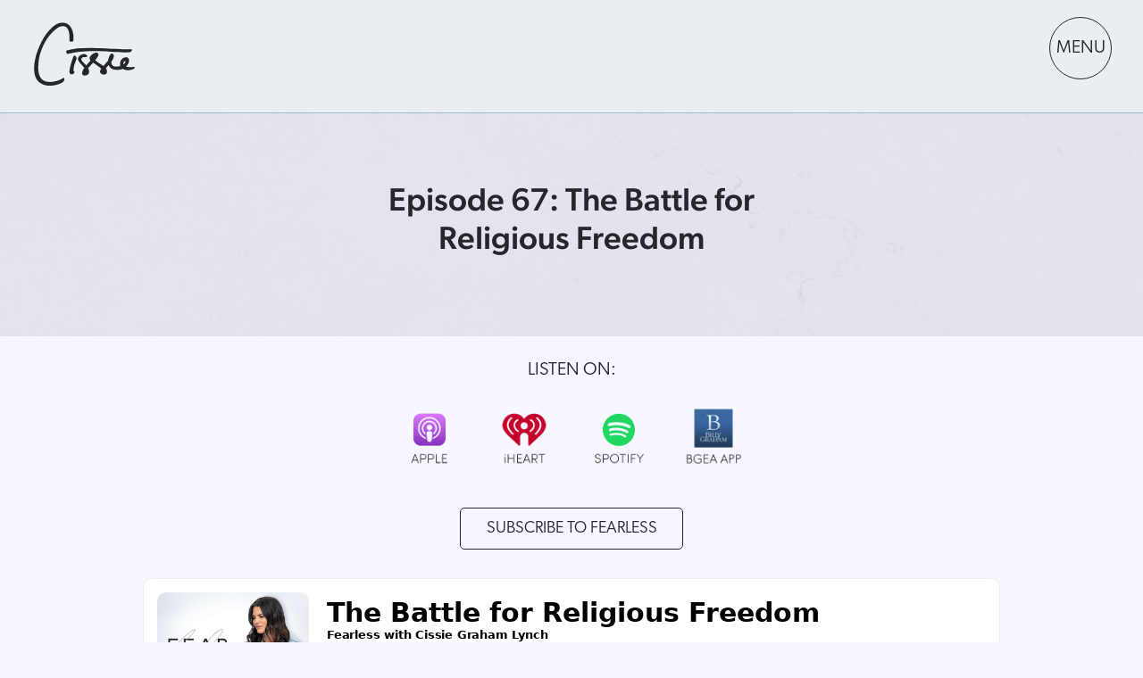

--- FILE ---
content_type: text/html; charset=UTF-8
request_url: https://cissiegrahamlynch.com/episode-67-the-battle-for-religious-freedom/
body_size: 16851
content:
<!DOCTYPE html>
<!--[if lt IE 7]><html class="ie ie6 lt-ie10 lt-ie9 lt-ie8 lt-ie7 lt no-js"><![endif]-->
<!--[if IE 7]><html class="ie ie7 lt-ie10 lt-ie9 lt-ie8 no-js"><![endif]-->
<!--[if IE 8]><html class="ie ie8 lt-ie10 lt-ie9 no-js"><![endif]-->
<!--[if IE 9]><html class="ie ie9 lt-ie10 no-js"><![endif]-->
<!--[if gt IE 9]><html class="no-js"><![endif]-->
<!--[if !IE]><!--><html class="no-js" lang="en-US"><!--<![endif]-->
<head>
<meta name="viewport" content="width=device-width, initial-scale=1, maximum-scale=1, user-scalable=0">
<link rel="shortcut icon" type="image/png" href="https://static.billygraham.org/sites/cissiegrahamlynch.com/uploads/prod/2021/01/cropped-cissie-blue-favicon.png"><meta name="google-site-verification" content="7ohN24AJ_kfUDeeNzkhN0qYXwasAUZJ3X0WmHwlLM-E" />
<meta name="msvalidate.01" content="E85C0614831A2A30051CF5B34D3AFFBE" /><meta name='robots' content='index, follow, max-image-preview:large, max-snippet:-1, max-video-preview:-1' />
	<style>img:is([sizes="auto" i], [sizes^="auto," i]) { contain-intrinsic-size: 3000px 1500px }</style>
	
<!-- Google Tag Manager for WordPress by gtm4wp.com -->
<script data-cfasync="false" data-pagespeed-no-defer>
	var gtm4wp_datalayer_name = "dataLayer";
	var dataLayer = dataLayer || [];

	const gtm4wp_scrollerscript_debugmode         = false;
	const gtm4wp_scrollerscript_callbacktime      = 100;
	const gtm4wp_scrollerscript_readerlocation    = 150;
	const gtm4wp_scrollerscript_contentelementid  = "content";
	const gtm4wp_scrollerscript_scannertime       = 60;
</script>
<!-- End Google Tag Manager for WordPress by gtm4wp.com -->
	<!-- This site is optimized with the Yoast SEO plugin v19.8 - https://yoast.com/wordpress/plugins/seo/ -->
	<title>The Battle for Religious Freedom - Fearless, Episode 67</title>
	<meta name="description" content="Can you recognize threats to your religious liberties?" />
	<link rel="canonical" href="https://cissiegrahamlynch.com/episode-67-the-battle-for-religious-freedom/" />
	<meta property="og:locale" content="en_US" />
	<meta property="og:type" content="article" />
	<meta property="og:title" content="The Battle for Religious Freedom" />
	<meta property="og:description" content="Can you recognize threats to your religious liberties?" />
	<meta property="og:url" content="https://cissiegrahamlynch.com/episode-67-the-battle-for-religious-freedom/" />
	<meta property="og:site_name" content="Cissie Graham Lynch" />
	<meta property="article:published_time" content="2022-02-28T23:14:50+00:00" />
	<meta property="article:modified_time" content="2024-12-03T18:25:19+00:00" />
	<meta property="og:image" content="https://static.billygraham.org/sites/cissiegrahamlynch.com/uploads/prod/2022/02/Ep67-Graphics-Facebook-Share-1200x630-1.jpg" />
	<meta property="og:image:width" content="1200" />
	<meta property="og:image:height" content="630" />
	<meta property="og:image:type" content="image/jpeg" />
	<meta name="author" content="Lisa Moseley" />
	<meta name="twitter:card" content="summary_large_image" />
	<meta name="twitter:title" content="The Battle for Religious Freedom" />
	<meta name="twitter:description" content="Can you recognize threats to your religious liberties?" />
	<meta name="twitter:image" content="https://static.billygraham.org/sites/cissiegrahamlynch.com/uploads/prod/2022/02/Ep67-Twitter-Share-1024x512-1.jpg" />
	<meta name="twitter:label1" content="Written by" />
	<meta name="twitter:data1" content="Lisa Moseley" />
	<meta name="twitter:label2" content="Est. reading time" />
	<meta name="twitter:data2" content="1 minute" />
	<script type="application/ld+json" class="yoast-schema-graph">{"@context":"https://schema.org","@graph":[{"@type":"WebPage","@id":"https://cissiegrahamlynch.com/episode-67-the-battle-for-religious-freedom/","url":"https://cissiegrahamlynch.com/episode-67-the-battle-for-religious-freedom/","name":"The Battle for Religious Freedom - Fearless, Episode 67","isPartOf":{"@id":"https://cissiegrahamlynch.com/#website"},"primaryImageOfPage":{"@id":"https://cissiegrahamlynch.com/episode-67-the-battle-for-religious-freedom/#primaryimage"},"image":{"@id":"https://cissiegrahamlynch.com/episode-67-the-battle-for-religious-freedom/#primaryimage"},"thumbnailUrl":"https://static.billygraham.org/sites/cissiegrahamlynch.com/uploads/prod/2022/02/CGL-KristenWaggoner-5x7-1-scaled.jpg","datePublished":"2022-02-28T23:14:50+00:00","dateModified":"2024-12-03T18:25:19+00:00","author":{"@id":"https://cissiegrahamlynch.com/#/schema/person/3185def6e1ee3aaefaea882624bb1af8"},"description":"Can you recognize threats to your religious liberties?","breadcrumb":{"@id":"https://cissiegrahamlynch.com/episode-67-the-battle-for-religious-freedom/#breadcrumb"},"inLanguage":"en-US","potentialAction":[{"@type":"ReadAction","target":["https://cissiegrahamlynch.com/episode-67-the-battle-for-religious-freedom/"]}]},{"@type":"ImageObject","inLanguage":"en-US","@id":"https://cissiegrahamlynch.com/episode-67-the-battle-for-religious-freedom/#primaryimage","url":"https://static.billygraham.org/sites/cissiegrahamlynch.com/uploads/prod/2022/02/CGL-KristenWaggoner-5x7-1-scaled.jpg","contentUrl":"https://static.billygraham.org/sites/cissiegrahamlynch.com/uploads/prod/2022/02/CGL-KristenWaggoner-5x7-1-scaled.jpg","width":2560,"height":1829},{"@type":"BreadcrumbList","@id":"https://cissiegrahamlynch.com/episode-67-the-battle-for-religious-freedom/#breadcrumb","itemListElement":[{"@type":"ListItem","position":1,"name":"Blog","item":"https://cissiegrahamlynch.com/blog/"},{"@type":"ListItem","position":2,"name":"Episode 67: The Battle for Religious Freedom"}]},{"@type":"WebSite","@id":"https://cissiegrahamlynch.com/#website","url":"https://cissiegrahamlynch.com/","name":"Cissie Graham Lynch","description":"Living the Gospel through authentic relationships and humanitarian aid.","potentialAction":[{"@type":"SearchAction","target":{"@type":"EntryPoint","urlTemplate":"https://cissiegrahamlynch.com/search/{search_term_string}"},"query-input":"required name=search_term_string"}],"inLanguage":"en-US"},{"@type":"Person","@id":"https://cissiegrahamlynch.com/#/schema/person/3185def6e1ee3aaefaea882624bb1af8","name":"Lisa Moseley","image":{"@type":"ImageObject","inLanguage":"en-US","@id":"https://cissiegrahamlynch.com/#/schema/person/image/","url":"https://secure.gravatar.com/avatar/760b47ad3f54e1823aa060a2b4d6f697?s=96&d=mm&r=g","contentUrl":"https://secure.gravatar.com/avatar/760b47ad3f54e1823aa060a2b4d6f697?s=96&d=mm&r=g","caption":"Lisa Moseley"},"url":"https://cissiegrahamlynch.com/author/lmoseley/"}]}</script>
	<!-- / Yoast SEO plugin. -->


<link rel='dns-prefetch' href='//unpkg.com' />
<link rel='dns-prefetch' href='//cdn.jsdelivr.net' />
<link rel='dns-prefetch' href='//cdnjs.cloudflare.com' />
<link rel='dns-prefetch' href='//use.typekit.net' />
<link rel='dns-prefetch' href='//fonts.googleapis.com' />
<link rel='dns-prefetch' href='//code.jquery.com' />
<script type="text/javascript" id="wpp-js" src="https://cissiegrahamlynch.com/app/plugins/wordpress-popular-posts/assets/js/wpp.min.js?ver=7.2.0" data-sampling="0" data-sampling-rate="100" data-api-url="https://cissiegrahamlynch.com/wp-json/wordpress-popular-posts" data-post-id="10001" data-token="bf41448bae" data-lang="0" data-debug="0"></script>
		<!-- This site uses the Google Analytics by MonsterInsights plugin v8.28.0 - Using Analytics tracking - https://www.monsterinsights.com/ -->
		<!-- Note: MonsterInsights is not currently configured on this site. The site owner needs to authenticate with Google Analytics in the MonsterInsights settings panel. -->
					<!-- No tracking code set -->
				<!-- / Google Analytics by MonsterInsights -->
		<link rel="stylesheet" href="/app/plugins/instagram-feed/css/sbi-styles.min.css?ver=6.6.1">
<link rel="stylesheet" href="/wp/wp-includes/css/dist/block-library/style.min.css?ver=6.7.2">
<style id='classic-theme-styles-inline-css' type='text/css'>
/*! This file is auto-generated */
.wp-block-button__link{color:#fff;background-color:#32373c;border-radius:9999px;box-shadow:none;text-decoration:none;padding:calc(.667em + 2px) calc(1.333em + 2px);font-size:1.125em}.wp-block-file__button{background:#32373c;color:#fff;text-decoration:none}
</style>
<style id='global-styles-inline-css' type='text/css'>
:root{--wp--preset--aspect-ratio--square: 1;--wp--preset--aspect-ratio--4-3: 4/3;--wp--preset--aspect-ratio--3-4: 3/4;--wp--preset--aspect-ratio--3-2: 3/2;--wp--preset--aspect-ratio--2-3: 2/3;--wp--preset--aspect-ratio--16-9: 16/9;--wp--preset--aspect-ratio--9-16: 9/16;--wp--preset--color--black: #000000;--wp--preset--color--cyan-bluish-gray: #abb8c3;--wp--preset--color--white: #ffffff;--wp--preset--color--pale-pink: #f78da7;--wp--preset--color--vivid-red: #cf2e2e;--wp--preset--color--luminous-vivid-orange: #ff6900;--wp--preset--color--luminous-vivid-amber: #fcb900;--wp--preset--color--light-green-cyan: #7bdcb5;--wp--preset--color--vivid-green-cyan: #00d084;--wp--preset--color--pale-cyan-blue: #8ed1fc;--wp--preset--color--vivid-cyan-blue: #0693e3;--wp--preset--color--vivid-purple: #9b51e0;--wp--preset--gradient--vivid-cyan-blue-to-vivid-purple: linear-gradient(135deg,rgba(6,147,227,1) 0%,rgb(155,81,224) 100%);--wp--preset--gradient--light-green-cyan-to-vivid-green-cyan: linear-gradient(135deg,rgb(122,220,180) 0%,rgb(0,208,130) 100%);--wp--preset--gradient--luminous-vivid-amber-to-luminous-vivid-orange: linear-gradient(135deg,rgba(252,185,0,1) 0%,rgba(255,105,0,1) 100%);--wp--preset--gradient--luminous-vivid-orange-to-vivid-red: linear-gradient(135deg,rgba(255,105,0,1) 0%,rgb(207,46,46) 100%);--wp--preset--gradient--very-light-gray-to-cyan-bluish-gray: linear-gradient(135deg,rgb(238,238,238) 0%,rgb(169,184,195) 100%);--wp--preset--gradient--cool-to-warm-spectrum: linear-gradient(135deg,rgb(74,234,220) 0%,rgb(151,120,209) 20%,rgb(207,42,186) 40%,rgb(238,44,130) 60%,rgb(251,105,98) 80%,rgb(254,248,76) 100%);--wp--preset--gradient--blush-light-purple: linear-gradient(135deg,rgb(255,206,236) 0%,rgb(152,150,240) 100%);--wp--preset--gradient--blush-bordeaux: linear-gradient(135deg,rgb(254,205,165) 0%,rgb(254,45,45) 50%,rgb(107,0,62) 100%);--wp--preset--gradient--luminous-dusk: linear-gradient(135deg,rgb(255,203,112) 0%,rgb(199,81,192) 50%,rgb(65,88,208) 100%);--wp--preset--gradient--pale-ocean: linear-gradient(135deg,rgb(255,245,203) 0%,rgb(182,227,212) 50%,rgb(51,167,181) 100%);--wp--preset--gradient--electric-grass: linear-gradient(135deg,rgb(202,248,128) 0%,rgb(113,206,126) 100%);--wp--preset--gradient--midnight: linear-gradient(135deg,rgb(2,3,129) 0%,rgb(40,116,252) 100%);--wp--preset--font-size--small: 13px;--wp--preset--font-size--medium: 20px;--wp--preset--font-size--large: 36px;--wp--preset--font-size--x-large: 42px;--wp--preset--spacing--20: 0.44rem;--wp--preset--spacing--30: 0.67rem;--wp--preset--spacing--40: 1rem;--wp--preset--spacing--50: 1.5rem;--wp--preset--spacing--60: 2.25rem;--wp--preset--spacing--70: 3.38rem;--wp--preset--spacing--80: 5.06rem;--wp--preset--shadow--natural: 6px 6px 9px rgba(0, 0, 0, 0.2);--wp--preset--shadow--deep: 12px 12px 50px rgba(0, 0, 0, 0.4);--wp--preset--shadow--sharp: 6px 6px 0px rgba(0, 0, 0, 0.2);--wp--preset--shadow--outlined: 6px 6px 0px -3px rgba(255, 255, 255, 1), 6px 6px rgba(0, 0, 0, 1);--wp--preset--shadow--crisp: 6px 6px 0px rgba(0, 0, 0, 1);}:where(.is-layout-flex){gap: 0.5em;}:where(.is-layout-grid){gap: 0.5em;}body .is-layout-flex{display: flex;}.is-layout-flex{flex-wrap: wrap;align-items: center;}.is-layout-flex > :is(*, div){margin: 0;}body .is-layout-grid{display: grid;}.is-layout-grid > :is(*, div){margin: 0;}:where(.wp-block-columns.is-layout-flex){gap: 2em;}:where(.wp-block-columns.is-layout-grid){gap: 2em;}:where(.wp-block-post-template.is-layout-flex){gap: 1.25em;}:where(.wp-block-post-template.is-layout-grid){gap: 1.25em;}.has-black-color{color: var(--wp--preset--color--black) !important;}.has-cyan-bluish-gray-color{color: var(--wp--preset--color--cyan-bluish-gray) !important;}.has-white-color{color: var(--wp--preset--color--white) !important;}.has-pale-pink-color{color: var(--wp--preset--color--pale-pink) !important;}.has-vivid-red-color{color: var(--wp--preset--color--vivid-red) !important;}.has-luminous-vivid-orange-color{color: var(--wp--preset--color--luminous-vivid-orange) !important;}.has-luminous-vivid-amber-color{color: var(--wp--preset--color--luminous-vivid-amber) !important;}.has-light-green-cyan-color{color: var(--wp--preset--color--light-green-cyan) !important;}.has-vivid-green-cyan-color{color: var(--wp--preset--color--vivid-green-cyan) !important;}.has-pale-cyan-blue-color{color: var(--wp--preset--color--pale-cyan-blue) !important;}.has-vivid-cyan-blue-color{color: var(--wp--preset--color--vivid-cyan-blue) !important;}.has-vivid-purple-color{color: var(--wp--preset--color--vivid-purple) !important;}.has-black-background-color{background-color: var(--wp--preset--color--black) !important;}.has-cyan-bluish-gray-background-color{background-color: var(--wp--preset--color--cyan-bluish-gray) !important;}.has-white-background-color{background-color: var(--wp--preset--color--white) !important;}.has-pale-pink-background-color{background-color: var(--wp--preset--color--pale-pink) !important;}.has-vivid-red-background-color{background-color: var(--wp--preset--color--vivid-red) !important;}.has-luminous-vivid-orange-background-color{background-color: var(--wp--preset--color--luminous-vivid-orange) !important;}.has-luminous-vivid-amber-background-color{background-color: var(--wp--preset--color--luminous-vivid-amber) !important;}.has-light-green-cyan-background-color{background-color: var(--wp--preset--color--light-green-cyan) !important;}.has-vivid-green-cyan-background-color{background-color: var(--wp--preset--color--vivid-green-cyan) !important;}.has-pale-cyan-blue-background-color{background-color: var(--wp--preset--color--pale-cyan-blue) !important;}.has-vivid-cyan-blue-background-color{background-color: var(--wp--preset--color--vivid-cyan-blue) !important;}.has-vivid-purple-background-color{background-color: var(--wp--preset--color--vivid-purple) !important;}.has-black-border-color{border-color: var(--wp--preset--color--black) !important;}.has-cyan-bluish-gray-border-color{border-color: var(--wp--preset--color--cyan-bluish-gray) !important;}.has-white-border-color{border-color: var(--wp--preset--color--white) !important;}.has-pale-pink-border-color{border-color: var(--wp--preset--color--pale-pink) !important;}.has-vivid-red-border-color{border-color: var(--wp--preset--color--vivid-red) !important;}.has-luminous-vivid-orange-border-color{border-color: var(--wp--preset--color--luminous-vivid-orange) !important;}.has-luminous-vivid-amber-border-color{border-color: var(--wp--preset--color--luminous-vivid-amber) !important;}.has-light-green-cyan-border-color{border-color: var(--wp--preset--color--light-green-cyan) !important;}.has-vivid-green-cyan-border-color{border-color: var(--wp--preset--color--vivid-green-cyan) !important;}.has-pale-cyan-blue-border-color{border-color: var(--wp--preset--color--pale-cyan-blue) !important;}.has-vivid-cyan-blue-border-color{border-color: var(--wp--preset--color--vivid-cyan-blue) !important;}.has-vivid-purple-border-color{border-color: var(--wp--preset--color--vivid-purple) !important;}.has-vivid-cyan-blue-to-vivid-purple-gradient-background{background: var(--wp--preset--gradient--vivid-cyan-blue-to-vivid-purple) !important;}.has-light-green-cyan-to-vivid-green-cyan-gradient-background{background: var(--wp--preset--gradient--light-green-cyan-to-vivid-green-cyan) !important;}.has-luminous-vivid-amber-to-luminous-vivid-orange-gradient-background{background: var(--wp--preset--gradient--luminous-vivid-amber-to-luminous-vivid-orange) !important;}.has-luminous-vivid-orange-to-vivid-red-gradient-background{background: var(--wp--preset--gradient--luminous-vivid-orange-to-vivid-red) !important;}.has-very-light-gray-to-cyan-bluish-gray-gradient-background{background: var(--wp--preset--gradient--very-light-gray-to-cyan-bluish-gray) !important;}.has-cool-to-warm-spectrum-gradient-background{background: var(--wp--preset--gradient--cool-to-warm-spectrum) !important;}.has-blush-light-purple-gradient-background{background: var(--wp--preset--gradient--blush-light-purple) !important;}.has-blush-bordeaux-gradient-background{background: var(--wp--preset--gradient--blush-bordeaux) !important;}.has-luminous-dusk-gradient-background{background: var(--wp--preset--gradient--luminous-dusk) !important;}.has-pale-ocean-gradient-background{background: var(--wp--preset--gradient--pale-ocean) !important;}.has-electric-grass-gradient-background{background: var(--wp--preset--gradient--electric-grass) !important;}.has-midnight-gradient-background{background: var(--wp--preset--gradient--midnight) !important;}.has-small-font-size{font-size: var(--wp--preset--font-size--small) !important;}.has-medium-font-size{font-size: var(--wp--preset--font-size--medium) !important;}.has-large-font-size{font-size: var(--wp--preset--font-size--large) !important;}.has-x-large-font-size{font-size: var(--wp--preset--font-size--x-large) !important;}
:where(.wp-block-post-template.is-layout-flex){gap: 1.25em;}:where(.wp-block-post-template.is-layout-grid){gap: 1.25em;}
:where(.wp-block-columns.is-layout-flex){gap: 2em;}:where(.wp-block-columns.is-layout-grid){gap: 2em;}
:root :where(.wp-block-pullquote){font-size: 1.5em;line-height: 1.6;}
</style>
<link rel="stylesheet" href="/app/plugins/contact-form-7/includes/css/styles.css?ver=6.0.3">
<link rel="stylesheet" href="/app/themes/conduit/lib/form/css/forms.css?ver=6.7.2">
<link rel="stylesheet" href="https://use.typekit.net/eha2ilw.css?ver=4.1.5">
<link rel="stylesheet" href="https://fonts.googleapis.com/css2?family=Cormorant%3Aital%2Cwght%400%2C300%3B0%2C400%3B0%2C500%3B0%2C600%3B0%2C700%3B1%2C300%3B1%2C400%3B1%2C500%3B1%2C600%3B1%2C700&#038;display=swap&#038;ver=4.1.5">
<link rel="stylesheet" href="https://unpkg.com/aos@2.3.1/dist/aos.css?ver=4.1.5">
<link rel="stylesheet" href="/app/themes/conduit/dist/css/style.css?ver=4.1.5">
<link rel="stylesheet" href="/wp/wp-admin/admin-ajax.php?action=conduit_dynamic_css&#038;ver=4.1.5">
<script type="text/javascript" src="//ajax.googleapis.com/ajax/libs/jquery/3.5.1/jquery.min.js?ver=3.5.1" id="jquery-js"></script>
<script>(window.jQuery && jQuery.noConflict()) || document.write('<script src="/wp/wp-includes/js/jquery/jquery.js"><\/script>')</script>
<script type="text/javascript" src="/app/plugins/duracelltomi-google-tag-manager/js/analytics-talk-content-tracking.js?ver=1.16.2" id="gtm4wp-scroll-tracking-js"></script>
<script type="text/javascript" src="/app/themes/conduit/lib/form/js/forms.js?ver=6.7.2" id="forms-js-js"></script>
<script type="text/javascript" src="https://unpkg.com/aos@2.3.1/dist/aos.js?ver=4.1.5" id="conduit/js_asset1-js"></script>

<!-- Google Tag Manager for WordPress by gtm4wp.com -->
<!-- GTM Container placement set to automatic -->
<script data-cfasync="false" data-pagespeed-no-defer type="text/javascript">
	var dataLayer_content = {"pageTitle":"The Battle for Religious Freedom - Fearless, Episode 67","pagePostType":"post","pagePostType2":"single-post","pageCategory":["podcast"],"pageAttributes":["adf","cissie-graham-lynch","fearless","fearless-faith","fearless-podcast","kristen-waggoner","podcast","religious-freedom"],"pagePostAuthor":"Lisa Moseley"};
	dataLayer.push( dataLayer_content );
</script>
<script data-cfasync="false">
(function(w,d,s,l,i){w[l]=w[l]||[];w[l].push({'gtm.start':
new Date().getTime(),event:'gtm.js'});var f=d.getElementsByTagName(s)[0],
j=d.createElement(s),dl=l!='dataLayer'?'&l='+l:'';j.async=true;j.src=
'//www.googletagmanager.com/gtm.'+'js?id='+i+dl;f.parentNode.insertBefore(j,f);
})(window,document,'script','dataLayer','GTM-M2V75DP');
</script>
<!-- End Google Tag Manager -->
<!-- End Google Tag Manager for WordPress by gtm4wp.com -->            <style id="wpp-loading-animation-styles">@-webkit-keyframes bgslide{from{background-position-x:0}to{background-position-x:-200%}}@keyframes bgslide{from{background-position-x:0}to{background-position-x:-200%}}.wpp-widget-block-placeholder,.wpp-shortcode-placeholder{margin:0 auto;width:60px;height:3px;background:#dd3737;background:linear-gradient(90deg,#dd3737 0%,#571313 10%,#dd3737 100%);background-size:200% auto;border-radius:3px;-webkit-animation:bgslide 1s infinite linear;animation:bgslide 1s infinite linear}</style>
            <link rel="icon" href="https://static.billygraham.org/sites/cissiegrahamlynch.com/uploads/prod/2021/01/cropped-cissie-blue-favicon-32x32.png" sizes="32x32" />
<link rel="icon" href="https://static.billygraham.org/sites/cissiegrahamlynch.com/uploads/prod/2021/01/cropped-cissie-blue-favicon-192x192.png" sizes="192x192" />
<link rel="apple-touch-icon" href="https://static.billygraham.org/sites/cissiegrahamlynch.com/uploads/prod/2021/01/cropped-cissie-blue-favicon-180x180.png" />
<meta name="msapplication-TileImage" content="https://static.billygraham.org/sites/cissiegrahamlynch.com/uploads/prod/2021/01/cropped-cissie-blue-favicon-270x270.png" />
<!-- BEGIN Adobe Fonts for WordPress --><!-- END Adobe Fonts for WordPress -->		<style type="text/css" id="wp-custom-css">
			/*
* Prefixed by https://autoprefixer.github.io
* PostCSS: v7.0.29,
* Autoprefixer: v9.7.6
* Browsers: last 4 version
*/

/*
* Prefixed by https://autoprefixer.github.io
* PostCSS: v7.0.29,
* Autoprefixer: v9.7.6
* Browsers: last 4 version
*/

/* Global Styles */
html,
body,
section {
	padding: 0 !important;
	margin: 0 !important;
	background-color: #f7f8ff !important;
	color: #26262c;
	font-size: 18px;
}

.single-content {
	padding: 0;
}

.mv3 {
	margin: 0 auto;
}

body.single-post p {
	margin-top: 1rem;
}

p,
ul,
li {
	font-size: 21px;
	font-family: canada-type-gibson, sans-serif;
	font-weight: 200 !important;
	color: #26262c;
	padding: 0 0.5rem;
}

li {
	margin-top: 0.5rem;
}


h1,
h2,
h3 {
	font-family: canada-type-gibson, sans-serif;
}

span {
	font-family: canada-type-gibson, sans-serif;
	font-weight: 100;
	text-transform: uppercase;
	color: #26262c;
}

strong {
	font-weight: 400;
}

blockquote {
	    border-top: 1px solid #cacaca;
    border-bottom: 1px solid #cacaca;
    border-left: none;
	padding: 0;
}

blockquote p {
    line-height: 1.6;
    color: #53768d;
		font-weight: 400 !important;
	font-style: italic;
	text-align: center;
}

.body-copy.single-content figure figcaption {
    background: #a2bbcc;
    padding: 1rem;
    font-size: 0.9rem;
    font-family: canada-type-gibson, sans-serif;
    font-weight: 400;
}

.podcast-text a,
.social-follow-links a {
	border: none !important;
}

.single-content a,
.previous-post a, .next-post a {
	color: #3f5e73;
	font-weight: 300;
	border-bottom: 3px solid #a2bbcc;
	
}

.home .single-content a {
	text-decoration: none;
}

/* Navigation Styles */

#offCanvas a {
	font-size: 1.25rem;
  text-align: center;
	font-family: canada-type-gibson, sans-serif;
	color: #26262c;
	text-decoration: none;
	position: relative;
	line-height: 1.4rem;
	padding-top: 0.3rem;
}

#offCanvas a:before {
	content: "";
  position: absolute;
  width: 100%;
  height: 2px;
  bottom: 0;
  left: 0;
  background-color: #a2bbcc;
  visibility: hidden;
  -webkit-transform: scaleX(0);
  -ms-transform: scaleX(0);
      transform: scaleX(0);
  -webkit-transition: all 0.3s cubic-bezier(1,.25,0,.75) 0s;
  -o-transition: all 0.3s cubic-bezier(1,.25,0,.75) 0s;
  transition: all 0.3s cubic-bezier(1,.25,0,.75) 0s;
}

#offCanvas a:hover:before {
	visibility: visible;
  -webkit-transform: scaleX(0.6);
  -ms-transform: scaleX(0.6);
      transform: scaleX(0.6);
}

.off-canvas-wrapper,
#off-canvas {
	background-color: #f7f8ff !important;
}

.button.secondary {
	background-color: transparent !important;
	color: #26262c;
	border: 1px solid #26262c;
	border-radius: 5px;
	margin-left: 0.5rem;
	font-family: canada-type-gibson, sans-serif;
	font-weight: 500;
}

.button.secondary:hover {
	background-color: #a2bbcc !important;
}

.off-canvas-close-button {
	font-family: canada-type-gibson, sans-serif;
}

#image-block {
	display: none;
}

.previous-post, .next-post{
	padding:1rem;
	border-top:1px solid #a2bbcc;
	margin-top:1rem;
	font-family: canada-type-gibson, sans-serif;
	font-weight:100;
	font-size:1rem;
}

.previous-post {
	text-align: left;
}

.next-post {
	text-align: right;
}

/* Header Styles */
.is-open-right {
    -webkit-transform: translateX(-330px);
    -ms-transform: translateX(-330px);
        transform: translateX(-330px);
}


.off-canvas.position-right {
  margin-top: 1rem;
	right: -330px;
	width: 330px;
}

.show-for-medium,
.hide-for-medium {
	width: 120px !important;
	padding: 0 !important;
}

header#primaryHeader{
	background: #eaedf2; 
	padding: 1rem;
	border-bottom: 1px solid #a2bbcc;
}

.button.hollow {
	height: 70px;
	width: 70px;
	border-radius: 50%;
	display: -webkit-box;
	display: -ms-flexbox;
	display: flex;
	-webkit-box-align: center;
	    -ms-flex-align: center;
	        align-items: center;
	-webkit-box-pack: center;
	    -ms-flex-pack: center;
	        justify-content: center;
	font-size: 1.1rem;
	color: #26262c !important;
	font-family: canada-type-gibson, sans-serif;
	font-weight: 300;
	border: 1px solid #26262c !important;
}

.button.hollow:hover {
	background-color: #a2bbcc !important;
	color: #f7f8ff !important; 
}

/* Homepage Styles */

/* Hero Section */
.hero-container{
	position: relative;
	padding: 0;
	display: -webkit-box;
	display: -ms-flexbox;
	display: flex;
	-webkit-box-align: center;
	-ms-flex-align: center;
	align-items: center;
	-webkit-box-pack: center;
	-ms-flex-pack: center;
	justify-content: center;
	-webkit-box-orient: vertical;
	-webkit-box-direction: normal;
	-ms-flex-direction: column;
	flex-direction: column;
}

.hero-container p {
	margin: 0;
	padding: 0;
}

.headline {
	position: absolute;
	top: 0;
	width: 100%;
  padding: 3rem 1rem;
	text-align: center;
	font-size: 2rem;
	line-height: 2.25rem;
	font-weight: 400;
	font-family: canada-type-gibson, sans-serif;
}

.headline span {
	color: #26262c;
}

/* Carousel */

div.orbit {
	display: -webkit-box;
	display: -ms-flexbox;
	display: flex;
  -webkit-box-align: center;
      -ms-flex-align: center;
          align-items: center;
  -webkit-box-pack: center;
      -ms-flex-pack: center;
          justify-content: center;
}


/* Homepage Podcast Feed */
.podcast-wrapper {
	background-color: #a2bbcc;
	display: -webkit-box;
	display: -ms-flexbox;
	display: flex;
	-webkit-box-align: center;
	    -ms-flex-align: center;
	        align-items: center;
	-webkit-box-pack: center;
	    -ms-flex-pack: center;
	        justify-content: center;
	-webkit-box-orient: horizontal;
	-webkit-box-direction: normal;
	    -ms-flex-direction: row;
	        flex-direction: row;
	padding: 1rem;
}

.podcast-background-img {
	background-image: url("https://static.billygraham.org/sites/cissiegrahamlynch.com/uploads/prod/2021/01/homepage-podcast-background-final2.png");
	background-size: cover;
		background-position: center;
    background-repeat: no-repeat;
	width: 400px;
	height: 400px;
	display: -webkit-box;
	display: -ms-flexbox;
	display: flex;
}

.podcast-featured-img {
	display: none;
}

.podcast-text,
.social-follow-links {
	display: -webkit-box;
	display: -ms-flexbox;
	display: flex;
	-webkit-box-align: center;
	    -ms-flex-align: center;
	        align-items: center;
	-webkit-box-pack: center;
	    -ms-flex-pack: center;
	        justify-content: center;
	-webkit-box-orient: horizontal;
	-webkit-box-direction: normal;
	    -ms-flex-direction: row;
	        flex-direction: row;
	color: #26262c;
	text-align: center;
	margin-bottom: 1.5rem;
}

.podcast-wrapper p {
	padding: 0;
}

.podcast-text.homepage {
	-webkit-box-orient: vertical;
	-webkit-box-direction: normal;
	    -ms-flex-direction: column;
	        flex-direction: column;
	margin: 0 auto;
}

.podcast-text.homepage button {
	text-transform: uppercase;
	border: 1px solid #26262c;
	border-radius: 5px;
	padding: 0.5rem;
	-webkit-transition: background-color 0.5s ease;
    -o-transition: background-color 0.5s ease;
    transition: background-color 0.5s ease;
}

.podcast-text.homepage button:hover {
	background-color: #a2bbcc !important;
	color: #f7f8ff !important;
	-webkit-transition: background-color 0.5s ease;
    -o-transition: background-color 0.5s ease;
    transition: background-color 0.5s ease;
}

.podcast-text h1 {
	font-size: 2.25rem;
  font-weight: 600;
	color: #26262c;
}

.podcast-text h3 {
	margin: 0;
	font-size: 1.3rem;
	margin: 0.5rem 0.5rem 1rem 0.5rem;
	padding: 0 1rem;
	text-align: center;
	color: #26262c;
}

.podcast-text img {
	width: 70px;
	margin: 1rem;
}
.social-follow-links img {
	width: 44px;
	margin: 1rem 1.7rem;
}

.script-header {
	width: 250px !important;
	margin: 0 !important;
	}

/* Instagram Feed */
#instagram-feed {
	display: -webkit-box;
	display: -ms-flexbox;
	display: flex;
	-webkit-box-pack: center;
	    -ms-flex-pack: center;
	        justify-content: center;
	-webkit-box-align: center;
	    -ms-flex-align: center;
	        align-items: center;
	text-align: center;
}

#instagram-feed h1 {
	font-weight: 600;
	border-bottom: 3px solid #a2bbcc;
	padding-bottom: 0.5rem;
	width: 80%;
	margin: 0 auto;
	margin-top: 3.5rem;
}

#instagram-feed p {
	font-weight: 300;
	font-size: 1.2rem;
}

#ig-header {
	width: 300px;
  margin-top: 2rem;	
}

.ig-large a,
.ig-show-mobile a,
.ig-large span,
.ig-show-mobile span {
	color: #26262c !important;
	font-weight: 400 !important;
}

.ig-large {
	display: none;
}

#sb_instagram {
	width: 80vw !important;
	margin-bottom: 4rem;
	font-weight: 500;
}

.sbi_follow_btn.sbi_custom,
.sbi_btn_text {
	font-weight: 300 !important;
}

/* Quote Carousel */
#quotes {
    background-color: #a2bbcc !important;
	color: #f7f8ff;
}

#quotes h2 {
	font-family: canada-type-gibson, sans-serif;
	font-weight: 200;
	text-transform: uppercase;
	font-size: 1.5rem;
	text-align: center;
	border-bottom: 1px solid #f7f8ff;
	margin: 0 auto;
	margin-top: 4rem;
	padding-bottom: 1rem;
	width: 300px;
}

#quotes p {
	font-family: canada-type-gibson, sans-serif;
	text-align: center;
	font-size: 1.75rem;
	line-height: 2rem;
	font-weight: 600;
	margin-top: 1rem;
}

#quotes p,
#quotes p span {
	color: #f7f8ff;
}

#quotes p span {
	font-weight: 200;
}

#quotes button.orbit-next, #quotes button.orbit-previous {
	border: 2px solid #f7f8ff;
  border-radius: 50%;
	width: 70px;
	height: 70px;
}

#quotes ul.orbit-container {
	height: 350px !important;
	margin-top: 2rem;
	margin-bottom: 2rem;
}

.orbit-next, .orbit-previous {
	top: 80%;
}

.twitter-share-button {
	 color: #f7f8ff;
	border: 1px solid #f7f8ff;
	border-radius: 5px;
	padding: 0.5rem;
	font-size: 1rem;
	margin: 0.25rem;
}

.twitter-share-button:hover {
	color: #f7f8ff;
}

#quotes a.twitter-share-button i.fi-social-twitter,
#quotes a.twitter-share-button i.fi-social-facebook {
	 color: #f7f8ff;
	
}

/* Footer */
.footer-container {
	display: -webkit-box;
	display: -ms-flexbox;
	display: flex;
	-webkit-box-align: center;
	    -ms-flex-align: center;
	        align-items: center;
	-webkit-box-pack: center;
	    -ms-flex-pack: center;
	        justify-content: center;
	-webkit-box-orient: vertical;
	-webkit-box-direction: normal;
	    -ms-flex-direction: column;
	        flex-direction: column;
	border-top: 1px solid #a2bbcc;
}

.footer-container p {
	font-weight: 200;
	font-size: 0.8rem;
	font-family: canada-type-gibson, sans-serif;
}

.footer-text {
	display: -webkit-box;
	display: -ms-flexbox;
	display: flex;
	-webkit-box-align: center;
	    -ms-flex-align: center;
	        align-items: center;
	-webkit-box-pack: center;
	    -ms-flex-pack: center;
	        justify-content: center;
	-webkit-box-orient: vertical;
	-webkit-box-direction: normal;
	    -ms-flex-direction: column;
	        flex-direction: column;
	width: 100%;
}

.footer-text h4 {
	border-bottom: 2px solid #a2bbcc;
	font-family: canada-type-gibson, sans-serif;
	font-weight: 600;
}

.footer-container img {
	width: 50px;
	margin: 1rem 0.75rem 2rem 0.75rem;
}

.bgea-logo-wrapper img {
	width: 80px;
}

#follow-img {
	  width: 200px;
    margin: 0;
}

/* About Page */

.about-container {
	display: -webkit-box;
	display: -ms-flexbox;
	display: flex;
	-webkit-box-align: center;
	    -ms-flex-align: center;
	        align-items: center;
	-webkit-box-pack: center;
	    -ms-flex-pack: center;
	        justify-content: center;
	-webkit-box-orient: vertical;
	-webkit-box-direction: normal;
	    -ms-flex-direction: column;
	        flex-direction: column;
}

.about-copy.end a {
	color: #486c84 !important;
	font-weight: 300;
}

.about-copy.end a:hover {
	color: #22333f !important;
}

.about-header-wrapper {
	background-image: url("https://static.billygraham.org/sites/cissiegrahamlynch.com/uploads/prod/2021/01/about-hero-banner-mobile-final.jpg");
	background-size: cover;
	background-position: center top;
	width: 100%;
	height: 300px;
	display: -webkit-box;
	display: -ms-flexbox;
	display: flex;
	-webkit-box-align: center;
	    -ms-flex-align: center;
	        align-items: center;
	-webkit-box-pack: center;
	    -ms-flex-pack: center;
	        justify-content: center;
}

.about-header-wrapper div {
	width: 90%;
	height: 265px;
	display: -webkit-box;
	display: -ms-flexbox;
	display: flex;
	-webkit-box-align: center;
	    -ms-flex-align: center;
	        align-items: center;
	-webkit-box-pack: center;
	    -ms-flex-pack: center;
	        justify-content: center;
	background-color: rgba(245, 246, 255, 0.8);
}

.about-header-wrapper img,
#fearless-archive-img {
	width: 80%;
}

.about-header-wrapper p {
	display: none;
}

.about-text-wrapper {
	padding: 0 0.5rem;
	margin-bottom: 3rem;
}

#bio p {
	color: #26262c;
	line-height: calc(1.5em + .2vw);
  word-break: break-word;
	margin: calc(1em + .5vw) 0;
  font-size: 21px;
	font-family: canada-type-gibson, sans-serif;
	font-weight: 200 !important;
	padding: 0;
}

.about-img-1 {
	background-image: url("https://static.billygraham.org/sites/cissiegrahamlynch.com/uploads/prod/2021/01/cissie-hanging-up-clothes.jpg");
	background-size: cover;
	background-position: center;
	width: 100%;
	height: 226px;
}

.about-img-2 {
	background-image: url("https://static.billygraham.org/sites/cissiegrahamlynch.com/uploads/prod/2021/01/cissie-ohop-fishing-6.jpg");
	background-size: cover;
	background-position: center;
	width: 100%;
	height: 226px;
}

.about-img-3 {
	background-image: url("https://static.billygraham.org/sites/cissiegrahamlynch.com/uploads/prod/2021/01/cissie-about-sp-final.jpg");
	background-size: cover;
	background-position: center;
	width: 100%;
	height: 226px;
}

/* Contact Page */

#contact-banner {
	background-image: url("https://static.billygraham.org/sites/cissiegrahamlynch.com/uploads/prod/2021/01/contact-mobile-banner-final.jpg");
}

#contact-banner h1 {
    display: inline-block;
    padding: 4rem 2rem 2rem 2rem;
}

#contact-banner h1:after {
	top: 195px;
}

.wpcf7,
#contact p {
	padding: 0 0.5rem;
}

#contact p {
	color: #26262c;
	line-height: calc(1.5em + .2vw);
  word-break: break-word;
	margin: calc(1em + .5vw) 0;
}

div.medium-6.columns {
	-webkit-box-flex: 100%;
	    -ms-flex: 100%;
	        flex: 100%;
}

.single-post h3,
.connect label {
	text-transform: uppercase;
	font-weight: 300;
	font-size: 1.25rem;
	font-family: canada-type-gibson, sans-serif;
	border-bottom: 2px solid #a2bbcc;
	color: #26262c;
	margin: 0 0.75rem;
	margin-top: 2rem;
}

.single-post h4 {
		text-transform: uppercase;
	font-weight: 300;
	font-size: 1.1rem;
	font-family: canada-type-gibson, sans-serif;
	color: #26262c;
}

textarea,
input[type=text],
input[type=email] {
	font-weight: 300;
	font-size: 1rem;
}

input[type=submit] {
	border: 1px solid #26262c;
	border-radius: 5px;
	background-color: transparent;
	color: #26262c;
	font-family: canada-type-gibson, sans-serif;
	font-weight: 500;
}

input[type=submit]:hover {
	background-color: #a2bbcc;	
}


.orbit-container .orbit-prev, .orbit-container .orbit-next {
	text-indent: 0px !important;
	line-height: 78px;
	height: 78px;
	width: 68px;
}

/** Blog Pages **/
body.category-podcast #pageWrap .container.header {
	background-image: url(https://static.billygraham.org/sites/cissiegrahamlynch.com/uploads/prod/2021/01/blog-archive-banner-scaled-1.jpg) !important;
	height: 300px;
}

body.blog #pageWrap .container.header {
	background-image: url(https://static.billygraham.org/sites/cissiegrahamlynch.com/uploads/prod/2021/01/blog-page-banner-latest-script.jpg) !important;
	height: 300px;
}

.container.header {
		background-image: url(https://static.billygraham.org/sites/cissiegrahamlynch.com/uploads/prod/2021/01/archive-marble-texture.jpg);
	  background-color: transparent !important;
    height: 250px;
    background-position: center;
    background-attachment: unset;
    background-size: cover;
		background-repeat: no-repeat;
	  display: -webkit-box;
	  display: -ms-flexbox;
	  display: flex;
    -webkit-box-align: center;
        -ms-flex-align: center;
            align-items: center;
    -webkit-box-pack: center;
        -ms-flex-pack: center;
            justify-content: center;
		text-align: center;
}

.font-alt {
    font-size: 2.25rem;
    font-family: canada-type-gibson, sans-serif;
    padding-bottom: 0.25rem;
	font-weight: 500;
}

hgroup {
    display: -webkit-box;
    display: -ms-flexbox;
    display: flex;
    -webkit-box-align: center;
        -ms-flex-align: center;
            align-items: center;
    -webkit-box-pack: center;
        -ms-flex-pack: center;
            justify-content: center;
}


.content-object {
	  border-bottom: 2px solid #a2bbcc;
    padding-bottom: 2rem;
}

.pagination {
	font-family: canada-type-gibson, sans-serif;
	margin: 2rem 0;
}

.pagination .current {
	background: #a2bbcc;
}

.pagination a {
	font-size: 1rem;
	color: #26262c;
	font-weight: 300;
}


.media-list-item a,
li a {
	color: #486c84;
	overflow-wrap: break-word;	
}

.media-list-item a:hover,
li a:hover {
	color: #22333f;
}

.media-list-item h1 {
	font-size: 1.25rem;
}

.podcast-platform-title {
    text-align: center;
    text-transform: uppercase;
    font-weight: 200;
    font-family: canada-type-gibson, sans-serif;
	margin-top: 1.5rem;
}

.podcast-buttons-wrapper {
    display: -webkit-box;
    display: -ms-flexbox;
    display: flex;
    -webkit-box-align: center;
        -ms-flex-align: center;
            align-items: center;
    -webkit-box-pack: center;
        -ms-flex-pack: center;
            justify-content: center;
    -webkit-box-orient: horizontal;
    -webkit-box-direction: normal;
        -ms-flex-direction: row;
            flex-direction: row;
    -ms-flex-flow: wrap;
        flex-flow: wrap;
}

.podcast-buttons-wrapper a {
    margin: 1rem;
}

#subscribe-button {
	width: 250px;
	margin: 0 auto;
	margin-bottom: 1.75rem;
	display: flex;
	align-items: center;
	justify-content: center;
	text-align: center;
	text-decoration: none;
	text-transform: uppercase;
	border: 1px solid #26262c;
	border-radius: 5px;
	padding: 0.5rem;
	-webkit-transition: background-color 0.5s ease;
	-o-transition: background-color 0.5s ease;
	transition: background-color 0.5s ease;
	color: #26262c;
	font-family: canada-type-gibson, sans-serif;
}

#subscribe-button:hover,
#subscribe-button:focus {
	background-color: #a2bbcc !important;
	color: #f7f8ff !important;
	-webkit-transition: background-color 0.5s ease;
    -o-transition: background-color 0.5s ease;
    transition: background-color 0.5s ease;
}

/** Archive Page **/
.excerpt-container p {
    margin: 0;
    padding: 0;
    display: -webkit-box;
    display: -ms-flexbox;
    display: flex;
    -ms-flex-wrap: wrap;
        flex-wrap: wrap;
}

.podcast-text.archive {
    -webkit-box-orient: horizontal;
    -webkit-box-direction: normal;
        -ms-flex-direction: row;
            flex-direction: row;
    -ms-flex-wrap: wrap;
        flex-wrap: wrap;
		-webkit-box-pack: left;
		    -ms-flex-pack: left;
		        justify-content: left;
	  margin: 0;
}

.podcast-text.archive .podcast-platform-title {
    margin-top: 0.5rem;
	margin-right: 0.5rem;
    font-size: 1rem;
    text-align: center;
    font-weight: 400;
}

.excerpt-container a {
	margin: 0.75rem;
}

.media-list-item img {
    width: 60px;
}
.podcast-text.archive a {
		margin: 0;
}

.apple {
	margin-left: 0 !important;
}

/** New CSS **/

/* Homepage Meet Section */
.about-homepage-container {
	display: -webkit-box;
	display: -ms-flexbox;
	display: flex;
	-webkit-box-align: center;
	    -ms-flex-align: center;
	        align-items: center;
	-webkit-box-pack: center;
	    -ms-flex-pack: center;
	        justify-content: center;
	-webkit-box-orient: vertical;
	-webkit-box-direction: normal;
	    -ms-flex-direction: column;
	        flex-direction: column;
	position: relative;
	margin-top: 3rem;
	margin-bottom: 3rem;
}

.meet-img-wrapper {
	position: absolute;
	z-index: 2;
	width: 246px;
	right: 160px;
	top: 287px;
}

.meet-img-2 {
	width: 300px;
    position: relative;
    left: 20px;
    z-index: 1;
}

.meet-text-wrapper {
	position: relative;
	z-index: 2;
	display: -webkit-box;
	display: -ms-flexbox;
	display: flex;
	-webkit-box-align: center;
	    -ms-flex-align: center;
	        align-items: center;
	-webkit-box-pack: center;
	    -ms-flex-pack: center;
	        justify-content: center;
	-webkit-box-orient: vertical;
	-webkit-box-direction: normal;
	    -ms-flex-direction: column;
	        flex-direction: column;
}

.meet-text-wrapper h1 {
	position: relative;
	z-index: 2;
	left: 72px;
	top: -22px;
	text-transform: uppercase;
	font-weight: 100;
	font-size: 2.5rem;
}

.meet-text-wrapper img {
	width: 250px;
	position: relative;
	top: -54px;
}

.meet-text-wrapper p {
	line-height: 1.5rem;
}

#meet-tagline {
	position: relative;
  top: -50px;
	text-align: center;
}

#meet-button {
	position: relative;
  top: -45px;
	background-color: transparent !important;
	color: #26262c;
	border: 1px solid #26262c;
	border-radius: 5px;
	margin-left: 0.5rem;
	font-family: canada-type-gibson, sans-serif;
	padding: 0.25rem 0.5rem;
	-webkit-transition: background-color 0.5s ease;
    -o-transition: background-color 0.5s ease;
    transition: background-color 0.5s ease;
		display: -webkit-box;
		display: -ms-flexbox;
		display: flex;
		-webkit-box-align: center;
		    -ms-flex-align: center;
		        align-items: center;
		-webkit-box-pack: center;
		    -ms-flex-pack: center;
		        justify-content: center;
		padding: 0.6rem;
}

#meet-button:hover {
	background-color: #a2bbcc !important;
	color: #f7f8ff !important;
	-webkit-transition: background-color 0.5s ease;
    -o-transition: background-color 0.5s ease;
    transition: background-color 0.5s ease;
}

#meet-button button {
	text-transform: uppercase;
	font-size: 1rem;
	font-weight: 300;
}

/* Social Share */
.social-share-buttons {
	display: -webkit-box;
	display: -ms-flexbox;
	display: flex;
	-webkit-box-orient: horizontal;
	-webkit-box-direction: normal;
	    -ms-flex-direction: row;
	        flex-direction: row;
}

.social-share-buttons a {
	border: 1px solid #26262c;
	padding: 0.25rem 0.5rem;
	border-radius: 5px;
	margin: 0.25rem;
	display: -webkit-box;
	display: -ms-flexbox;
	display: flex;
	-webkit-box-align: center;
	    -ms-flex-align: center;
	        align-items: center;
	-webkit-box-pack: center;
	    -ms-flex-pack: center;
	        justify-content: center;
	-webkit-box-orient: horizontal;
	-webkit-box-direction: normal;
	    -ms-flex-direction: row;
	        flex-direction: row;
	width: 100px;
	-webkit-transition: background-color 0.5s ease;
	-o-transition: background-color 0.5s ease;
	transition: background-color 0.5s ease;
	text-decoration: none;
}

.social-share-buttons a:hover {
	-webkit-transition: background-color 0.5s ease;
		-o-transition: background-color 0.5s ease;
		transition: background-color 0.5s ease;
	background-color: #a2bbcc;
}

.share-word {
	font-weight: 300;
}

.share-icon {
	margin: 0.25rem;
}


.fi-social-facebook,
.fi-social-twitter {
	font-size: 1.1rem;
	color: #26262c;
	margin-right: 0.5rem;
}

/* Social Quotes Add-on */
#social-quotes-wrapper {
	display: flex;
	align-items: center;
	justify-content: center;
	flex-flow: wrap;
}

/* Hiding Archive Pages Text and Background Color */
.category-podcast h1.font-alt,
.blog h1.font-alt {
	display: none;
}

.category-podcast hgroup,
.blog hgroup {
	background: none;
}

/* Fixing Logo on Podcast Archives */
.category-podcast hgroup {
	width: 100%;
    height: 300px;
    padding: 1rem 5rem;
}

/* Fearless Subscribe Page */
#subscribe h2 {
	text-align: center;
	font-size: 1.5rem;
	text-transform: uppercase;
	font-weight: 300;
	font-family: canada-type-gibson, sans-serif;
	color: #26262c;
	margin: 3rem 0.5rem 1rem 0.5rem;
}

#subscribe p {
	text-align: center;
}

.subscribe-options-wrapper {
	display: flex;
	align-items: center;
	justify-content: center;
	flex-flow: wrap;
	margin-bottom: 5rem;
}

.subscribe-options-wrapper a {
	margin: 0.5rem;
}

.subscribe-options-wrapper img {
	width: 120px;
}

#subscribe-banner {
		background-image: url("https://static.billygraham.org/sites/cissiegrahamlynch.com/uploads/prod/2021/01/subscribe-mobile-banner-update.jpg") !important;
}

/* Video Styles */
.term-post-format-video hgroup {
	background: none;
}
.term-post-format-video .font-alt {
	margin: 0;
}
.term-post-format-video .content-object {
	border: none;
	margin: 0;
}
.term-post-format-video .archive-items {
	padding-top: 2rem;
	padding-bottom: 2rem;
}
.term-post-format-video .media-list-item img {
	width: 100%;
	height: 180px;
	border-radius: 5px;
	object-fit: cover;
}

.term-post-format-video .subheader a {
	font-size: 1rem;
	margin-top: 0.3rem;
	font-weight: 500;
	font-family: 'canada-type-gibson', sans-serif;
}

.videoWrapper {
  position: relative;
  padding-bottom: 56.25%; /* 16:9 */
  height: 0;
	margin-top: 3rem;
}
.videoWrapper iframe {
  position: absolute;
  top: 0;
  left: 0;
  width: 100%;
  height: 100%;
}

.single-format-video .flex-video.widescreen {
	display: none;
}




/****** Media Queries *******/

/* Small Only */
/** Some styles had to be in their own query **/
@media screen and (max-width: 39.9375em) {

		/** SP and BEGA Section **/
		#spbgea {
			background-color: #a2bbcc !important;
		}

	.sp-bgea-container {
		background-color: #a2bbcc;
		display: -webkit-box;
		display: -ms-flexbox;
		display: flex;
		max-width: 1200px;
		-webkit-box-orient: vertical;
		-webkit-box-direction: normal;
		    -ms-flex-direction: column;
		        flex-direction: column;
		margin: 0 auto;
		-webkit-box-align: center;
		    -ms-flex-align: center;
		        align-items: center;
		-webkit-box-pack: center;
		    -ms-flex-pack: center;
		        justify-content: center;
		margin-bottom: 2rem;
	}

	.sp-wrapper {
			display: -webkit-box;
			display: -ms-flexbox;
			display: flex;
			-webkit-box-orient: vertical;
			-webkit-box-direction: reverse;
			    -ms-flex-direction: column-reverse;
			        flex-direction: column-reverse;
			-webkit-box-align: center;
			    -ms-flex-align: center;
			        align-items: center;
			-webkit-box-pack: center;
			    -ms-flex-pack: center;
			        justify-content: center;
	}

	.bgea-wrapper {
		display: -webkit-box;
		display: -ms-flexbox;
		display: flex;
			-webkit-box-orient: vertical;
			-webkit-box-direction: normal;
			    -ms-flex-direction: column;
			        flex-direction: column;
			-webkit-box-align: center;
			    -ms-flex-align: center;
			        align-items: center;
			-webkit-box-pack: center;
			    -ms-flex-pack: center;
			        justify-content: center;
	}

		.bgea-wrapper {
			margin-top: 6rem;
		}

		.sp-text,
		.bgea-text {
			width: 100%;
			display: -webkit-box;
			display: -ms-flexbox;
			display: flex;
			-webkit-box-orient: vertical;
			-webkit-box-direction: normal;
			    -ms-flex-direction: column;
			        flex-direction: column;
			-webkit-box-pack: center;
			    -ms-flex-pack: center;
			        justify-content: center;
			-webkit-box-align: center;
			    -ms-flex-align: center;
			        align-items: center;
		}

		.sp-text img,
		.bgea-text img {
			width: 300px;
			margin-top: 1rem;
		}

		.sp-text p,
		.bgea-text p {
			text-align: center;
		}


		.sp-img-wrapper,
		.bgea-img-wrapper {
			width: 100%;
			display: -webkit-box;
			display: -ms-flexbox;
			display: flex;
			position: relative;
			-webkit-box-orient: vertical;
			-webkit-box-direction: normal;
			    -ms-flex-direction: column;
			        flex-direction: column;
		}

		.sp-img-wrapper p,
		.bgea-img-wrapper p{
			display: none;
		}

		#sp-1,
		#bgea-1 {
		width: 300px;
		left: 0;
		position: relative;
			top: -50px;
	}

		#sp-2,
		#bgea-2 {
			width: 179px;
			position: absolute;
			top: 114px;
			right: 12px;
		}

		#sp-bgea-button {
			background-color: transparent !important;
			color: #26262c;
			border: 1px solid #26262c;
			border-radius: 5px;
			font-family: canada-type-gibson, sans-serif;
			padding: 0.25rem 0.5rem;
			-webkit-transition: background-color 0.5s ease;
			-o-transition: background-color 0.5s ease;
			transition: background-color 0.5s ease;
			display: -webkit-box;
			display: -ms-flexbox;
			display: flex;
			-webkit-box-align: center;
			    -ms-flex-align: center;
			        align-items: center;
			-webkit-box-pack: center;
			    -ms-flex-pack: center;
			        justify-content: center;
			text-transform: uppercase;
			font-weight: 300;
		}

		#sp-bgea-button:hover {
			-webkit-transition: background-color 0.5s ease;
			-o-transition: background-color 0.5s ease;
			transition: background-color 0.5s ease;
			background-color: #f7f8ff !important;
	}
	
	.gform_wrapper .gform_footer {
		width: 90%;
		margin: 0 auto;
	}
	/* Podcast Pages */
	.single-post .font-alt {
		font-size: 1.5rem;
    margin: 0;
	}
	.single-post .container.header {
		height: 230px;
	}
	
	/* Video Page */
	.term-post-format-video .media-list-item img {
    height: 225px;
	}
	
	.category-podcast hgroup {
		padding: 0;
	}
	
	/* Speaking Form  */
	#speak-form {
		 padding: 0px 20px 0 35px !important;
	}

}


/* Medium only */
@media screen and (min-width: 40em) {
	
	/*Hero */
	.headline {
		padding: 2rem;
	}
	
	/* Instagram Feed */
	#instagram-feed {
			padding-top: 4rem !important;
	}
	
	#instagram-feed h1 {
		width: 400px !important;
	}
	
	.ig-large {
		display: block;
	}
	
	.ig-show-mobile {
		display: none;
	}
	
	/* Contact Page */
		#contact-banner {
		background-image: url("https://static.billygraham.org/sites/cissiegrahamlynch.com/uploads/prod/2021/01/blog-page-banner-final.jpg") !important;
	}
	
    /* Homepage Styles */
	/* Hero */
	.show-mobile-devices {
		display: none;
	}
	
	.headline {
		top: 100px;
		left: 0;
		width: 60%;
		font-size: 2.5rem;
		line-height: 2.6rem;
	}
	
	.show-larger-devices {
		background-image: url("https://static.billygraham.org/sites/cissiegrahamlynch.com/uploads/prod/2021/01/homepage-hero-desktop-final.jpg");
		width: 100%;
		height: 60vh;
		background-size: cover;
		background-position: center;
    background-repeat: no-repeat;
	}
	
	/* Podcast */
	.podcast-wrapper {
		padding: 3rem 1rem;
	}
	
	.podcast-background-img {
		width: 100%;
		height: 400px;
		display: -webkit-box;
		display: -ms-flexbox;
		display: flex;
		-webkit-box-align: center;
		    -ms-flex-align: center;
		        align-items: center;
		padding: 1rem;
	}
	
	.podcast-featured-img {
		display: -webkit-box;
		display: -ms-flexbox;
		display: flex;
		width: 300px;
		height: 300px;
		-o-object-fit: cover;
		   object-fit: cover;
		margin: 1.5rem 0 1.5rem 3rem;
		-webkit-box-align: center;
		    -ms-flex-align: center;
		        align-items: center;
		-webkit-box-pack: center;
		    -ms-flex-pack: center;
		        justify-content: center;
	}
	
	.podcast-text h3 {
	 margin-bottom: 1rem;
   }
    
    /* Quotes */
	#quotes {
	padding-bottom: 0rem !important;	
	}
	
	#quotes div.orbit {
		width: 500px;
		margin: 0 auto;
	}
	#quotes ul.orbit-container {
		height: 260px !important;
    margin-top: 2rem;
    width: 90%;
	}
	
	/* About Page */
	
	.about-header-wrapper {
		background-image: url(https://static.billygraham.org/sites/cissiegrahamlynch.com/uploads/prod/2021/01/about-page-banner-desktop.jpg);
    width: 100vw;
    background-position: center;
	}
	
	.about-header-wrapper div {
		width: auto;
		background-color: transparent;
	}

.about-header-wrapper img,
	#fearless-archive-img {
	width: 350px;
}
	
	.about-text-section {
		display: -webkit-box;
		display: -ms-flexbox;
		display: flex;
    -webkit-box-orient: horizontal;
    -webkit-box-direction: normal;
        -ms-flex-direction: row;
            flex-direction: row;
		-webkit-box-align: center;
		    -ms-flex-align: center;
		        align-items: center;
		-webkit-box-pack: center;
		    -ms-flex-pack: center;
		        justify-content: center;
		position: relative;
		margin: 2rem;
	}
	
	.about-text-section.middle {
		-webkit-box-orient: horizontal;
		-webkit-box-direction: reverse;
		    -ms-flex-direction: row-reverse;
		        flex-direction: row-reverse;
	}
	
	.about-img-1 {
		width: 60%;
    height: 430px;
		-webkit-box-shadow: -9px -9px #a2bbcc;
		        box-shadow: -9px -9px #a2bbcc;
	}
	
	.about-img-2 {
		width: 600px;
		height: 400px;
		-webkit-box-shadow: 9px -9px #a2bbcc;
		        box-shadow: 9px -9px #a2bbcc;
	}
	
	.about-img-3 {
		width: 500px;
    height: 500px;
		-webkit-box-shadow: -9px -9px #a2bbcc;
		        box-shadow: -9px -9px #a2bbcc;
	}
	
	.about-copy {
    width: 50%;
		margin: 1rem;
	}
	
	.about-copy.top,
	.about-copy.end {
		border-left: 2px solid #a2bbcc;
    padding-left: 1rem;
	}
	
	.about-copy.middle {
		border-right: 2px solid #a2bbcc;
		padding-right: 1rem;
		text-align: right;
	}
	
	/* Contact Page */
	#connect-banner {
			background-image: url("https://static.billygraham.org/sites/cissiegrahamlynch.com/uploads/prod/2021/01/blog-page-banner-final.jpg") !important;
	}
	
	/* Blog Pages */
	body.category-podcast #pageWrap .container.header, body.blog #pageWrap .container.header {
	width: 100vw;
	background-position: center;
	height: 300px;
	display: flex;
	align-items: center;
	justify-content: center;
		box-shadow: none;
}
	
	
	.font-alt {
		font-size: 2rem;
		font-weight: 500;
	}
	
	.single-post .container.header 	{
		height: 250px;
	}
	
	/** New CSS **/
	/* Meet Homepage Section */
	.about-homepage-container {
		display: -webkit-box;
		display: -ms-flexbox;
		display: flex;
    -webkit-box-align: center;
        -ms-flex-align: center;
            align-items: center;
    -webkit-box-pack: center;
        -ms-flex-pack: center;
            justify-content: center;
		-webkit-box-orient: horizontal;
		-webkit-box-direction: normal;
		    -ms-flex-direction: row;
		        flex-direction: row;
    position: relative;
		left: -120px;
    padding-left: 6rem;
		margin-top: 3rem;
		margin-bottom: 10rem;
	}

	.meet-img-wrapper {
		position: absolute;
    width: 350px;
    top: 181px;
    left: 138px;
    z-index: 2;
	}

	.meet-img-2 {
		width: 375px;
    position: relative;
    z-index: 1;
		left: 227px;
	}

	.meet-text-wrapper {
		position: relative;
    z-index: 2;
		left: 115px;
	}

	.meet-text-wrapper h1 {
		left: -90px;
		top: 0;
	}

	.meet-text-wrapper img {
		width: 400px;
		top: 0;
	}

	.about-homepage-container p {
		margin-left: 3rem;
		font-size: 1.1rem;
		font-weight: 100 !important;
	}
	
	#meet-tagline {
		position: relative;
  	top: 0;
		text-align: left;
	}

	#meet-button {
		position: relative;
		top: 0;
	}
		/** SP and BEGA Section **/
	#spbgea {
		background-color: #a2bbcc !important;
	}

	.sp-bgea-container {
		background-color: #a2bbcc;
		display: -webkit-box;
		display: -ms-flexbox;
		display: flex;
		max-width: 1200px;
		-webkit-box-orient: vertical;
		-webkit-box-direction: normal;
		    -ms-flex-direction: column;
		        flex-direction: column;
		margin: 0 auto;
	}
	
	.sp-wrapper {
		margin-top: 1rem;
	}

	.sp-wrapper,
	.bgea-wrapper {
		display: -webkit-box;
		display: -ms-flexbox;
		display: flex;
	}

	.bgea-wrapper {
		margin-top: 6rem;
	}

	.sp-text,
	.bgea-text {
		width: 50%;
		display: -webkit-box;
		display: -ms-flexbox;
		display: flex;
		-webkit-box-orient: vertical;
		-webkit-box-direction: normal;
		    -ms-flex-direction: column;
		        flex-direction: column;
		-webkit-box-pack: center;
		    -ms-flex-pack: center;
		        justify-content: center;
		-webkit-box-align: end;
		    -ms-flex-align: end;
		        align-items: flex-end;
	}

	.bgea-text {
		-webkit-box-align: start;
		    -ms-flex-align: start;
		        align-items: flex-start;
	}

	.sp-text img,
	.bgea-text img {
		width: 350px;
	}

	.sp-text p {
		text-align: right;
		width: 350px;
	}

	.bgea-text p {
		text-align: left;
		width: 350px;
	}


	.sp-img-wrapper,
	.bgea-img-wrapper {
		width: 50%;
		display: -webkit-box;
		display: -ms-flexbox;
		display: flex;
		-webkit-box-orient: vertical;
		-webkit-box-direction: normal;
		    -ms-flex-direction: column;
		        flex-direction: column;
		position: relative;
	}

	.sp-img-wrapper {
		-webkit-box-pack: end;
		    -ms-flex-pack: end;
		        justify-content: flex-end;
	}

	.bgea-img-wrapper {
		-webkit-box-pack: start;
		    -ms-flex-pack: start;
		        justify-content: flex-start;
	}

	.sp-img-wrapper p,
	.bgea-img-wrapper p{
		display: none;
	}

	#sp-1,
	#bgea-1 {
		width: 350px;
		position: relative;
		top: -50px;
	}
	
	#sp-1 {
		 left: 45px;
	}

	#sp-2,
	#bgea-2 {
		width: 200px;
		position: absolute;
		top: 200px;
		right: 30px;	
	}

	#sp-bgea-button {
		background-color: transparent !important;
		color: #26262c;
		border: 1px solid #26262c;
		border-radius: 5px;
		font-family: canada-type-gibson, sans-serif;
		padding: 0.25rem 0.5rem;
		-webkit-transition: background-color 0.5s ease;
		-o-transition: background-color 0.5s ease;
		transition: background-color 0.5s ease;
		display: -webkit-box;
		display: -ms-flexbox;
		display: flex;
		-webkit-box-align: center;
		    -ms-flex-align: center;
		        align-items: center;
		-webkit-box-pack: center;
		    -ms-flex-pack: center;
		        justify-content: center;
		text-transform: uppercase;
		font-weight: 300;
	}

	#sp-bgea-button:hover {
		-webkit-transition: background-color 0.5s ease;
		-o-transition: background-color 0.5s ease;
		transition: background-color 0.5s ease;
		background-color: #f7f8ff !important;
	}
	
	/* Subscribe Page */
	#subscribe-banner {
		background-image: url("https://static.billygraham.org/sites/cissiegrahamlynch.com/uploads/prod/2021/01/subscribe-banner-final.jpg") !important;
	}
	
	/* Video Page */
	.term-post-format-video .media-list-item img {
    height: 200px;
	}
}

/* Desktop */
@media screen and (min-width: 1200px){
	
	/* Homepage Styles */
	/* Hero */
	.show-larger-devices {
		height: 800px;
		background-position: 25% 25%;
	}
	
	.headline {
		padding: 4rem;
	}
	
	
	/* Quotes */
	#quotes {
		padding-bottom: 0.25rem !important;
	}
	
	#quotes div.orbit {
		width: 1000px;
		margin: 0 auto;
	}
	#quotes ul.orbit-container {
		height: 220px !important;
		width: 75%;
	}
	
	#quotes h2 {
		font-size: 2rem;
        width: 500px;
        font-weight: 300;
	}
	
	#quotes p {
		font-size: 2rem;
	}
	
	#image-block {
		display: block;
		background-image: 
	-o-linear-gradient(
      rgba(0, 0, 0, 0.2), 
      rgba(0, 0, 0, 0.2)
    ),		url("https://static.billygraham.org/sites/cissiegrahamlynch.com/uploads/prod/2021/01/image-block-1.jpg") !important;
		background-image: 
	-webkit-gradient(
      linear, 
      left top, left bottom, 
      from(rgba(0, 0, 0, 0.2)), 
      to(rgba(0, 0, 0, 0.2))
    ),		url("https://static.billygraham.org/sites/cissiegrahamlynch.com/uploads/prod/2021/01/image-block-1.jpg") !important;
		background-image: 
	linear-gradient(
      rgba(0, 0, 0, 0.2), 
      rgba(0, 0, 0, 0.2)
    ),		url("https://static.billygraham.org/sites/cissiegrahamlynch.com/uploads/prod/2021/01/image-block-1.jpg") !important;
		background-position: top center;
	}
	
	/* About Page */
	.about-header-wrapper {
		background-image: url(https://static.billygraham.org/sites/cissiegrahamlynch.com/uploads/prod/2021/01/about-page-banner-desktop.jpg);
        width: 100vw;
        background-position: center;
        height: 500px;
	}
	
	.about-text-section {
		display: -webkit-box;
		display: -ms-flexbox;
		display: flex;
        -webkit-box-orient: horizontal;
        -webkit-box-direction: normal;
            -ms-flex-direction: row;
                flex-direction: row;
		-webkit-box-align: center;
		    -ms-flex-align: center;
		        align-items: center;
		-webkit-box-pack: center;
		    -ms-flex-pack: center;
		        justify-content: center;
		position: relative;
		margin: 2rem;
	}
	
	.about-text-section.middle {
		-webkit-box-orient: horizontal;
		-webkit-box-direction: reverse;
		    -ms-flex-direction: row-reverse;
		        flex-direction: row-reverse;
	}
	
	.about-img-1 {
		width: 550px;
		height: 500px;
		margin-right: 2rem;
		-webkit-box-shadow: -10px -10px #a2bbcc;
		        box-shadow: -10px -10px #a2bbcc;
	}
	
	.about-img-2 {
		width: 600px;
		height: 400px;
		margin-left: 2rem;
		-webkit-box-shadow: 10px -10px #a2bbcc;
		        box-shadow: 10px -10px #a2bbcc;
	}
	
	.about-img-3 {
		width: 500px;
    height: 500px;
		margin-right: 2rem;
		-webkit-box-shadow: -10px -10px #a2bbcc;
		        box-shadow: -10px -10px #a2bbcc;
	}
	
	.about-copy {
        width: 400px;
		margin: 1rem;
	}
	
	#bio p {
		font-size: 1.25rem !important;
	}
	
	.about-copy.top,
	.about-copy.end {
		border-left: 2px solid #a2bbcc;
        padding-left: 1rem;
	}
	
	.about-copy.middle {
		border-right: 2px solid #a2bbcc;
		padding-right: 1rem;
		text-align: right;
	}
	
	/* Contact Page */
	
	#contact-banner {
		background-image: url("https://static.billygraham.org/sites/cissiegrahamlynch.com/uploads/prod/2021/01/blog-page-banner-final.jpg") !important;
	}
	
	/* Blog Pages */
		body.category-podcast #pageWrap .container.header, body.blog #pageWrap .container.header {
	width: 100vw;
	background-position: center;
	height: 500px;
	display: flex;
	align-items: center;
	justify-content: center;
}
	
	.font-alt {
		font-size: 2rem;
		font-weight: 500;
	}
	
	.single-post .container.header {
		height: 250px;
	}
	
	/* Blog posts */
	#fearless-archive-img {
		width: 90%;
	}
	
	.container.header {
		background-image: url(https://static.billygraham.org/sites/cissiegrahamlynch.com/uploads/prod/2021/01/archive-marble-texture.jpg);
	}
	
	.podcast-text {
		width: 100%;
		margin-bottom: 1.5rem;
	}
	
	.podcast-text.archive {
		margin: 0;
	}
	
	/* Instagram Feed */
		#instagram-feed {
			padding-top: 4rem !important;
	}
	
	#instagram-feed h1 {
		width: 400px;
		margin: 0 auto;
		margin-top: 3.5rem;
	}
	
	.ig-large {
		display: block;
		margin-bottom: 5rem
	}
	
	.ig-show-mobile {
		display: none;
	}
	
	/* NEW CSS */
	.script-header {
	width: 350px !important;
	margin: 0;
	margin-top: 2rem !important;
	}

	.podcast-featured-img {
		margin-left: 5rem;
	}

	.podcast-wrapper h3 {
		width: 500px;
		padding: 0;
		margin-bottom: 1rem;
	}

	.podcast-wrapper p {
		padding: 0;
	}



	.podcast-background-img {
		width: 1000px;
	}
	
/* Meet Homepage Section */
	.about-homepage-container {
		display: -webkit-box;
		display: -ms-flexbox;
		display: flex;
		-webkit-box-align: center;
		    -ms-flex-align: center;
		        align-items: center;
		-webkit-box-pack: center;
		    -ms-flex-pack: center;
		        justify-content: center;
		position: relative;
		-webkit-box-orient: horizontal;
		-webkit-box-direction: normal;
		    -ms-flex-direction: row;
		        flex-direction: row;
		left: 0;
		margin-top: 6rem;
		margin-bottom: 9rem;
	}

	.meet-img-wrapper {
		position: absolute;
			width: 400px;
			top: 170px;
			left: 158px;
			z-index: 2;
	}

	.meet-img-2 {
		width: 400px;
		position: relative;
		z-index: 1;
		left: 200px;
	}

	.meet-text-wrapper {
		position: relative;
		z-index: 2;
		left: 80px;
	}


	.meet-text-wrapper img {
		width: 400px;
	}


	.about-homepage-container p {
		margin-left: 3rem;
			font-size: 1.5rem;
			line-height: 1.75rem;
			font-weight: 100 !important;
	}
		/** SP and BEGA Section **/
	#spbgea {
		background-color: #a2bbcc !important;
	}

	.sp-bgea-container {
		background-color: #a2bbcc;
		display: -webkit-box;
		display: -ms-flexbox;
		display: flex;
		max-width: 1200px;
		-webkit-box-orient: vertical;
		-webkit-box-direction: normal;
		    -ms-flex-direction: column;
		        flex-direction: column;
		margin: 0 auto;
	}

	.sp-wrapper,
	.bgea-wrapper {
		display: -webkit-box;
		display: -ms-flexbox;
		display: flex;
	}

	.bgea-wrapper {
		margin-top: 6rem;
	}

	.sp-text,
	.bgea-text {
		width: 40%;
		display: -webkit-box;
		display: -ms-flexbox;
		display: flex;
		-webkit-box-orient: vertical;
		-webkit-box-direction: normal;
		    -ms-flex-direction: column;
		        flex-direction: column;
		-webkit-box-pack: center;
		    -ms-flex-pack: center;
		        justify-content: center;
		-webkit-box-align: end;
		    -ms-flex-align: end;
		        align-items: flex-end;
	}

	.bgea-text {
		-webkit-box-align: start;
		    -ms-flex-align: start;
		        align-items: flex-start;
	}

	.sp-text img,
	.bgea-text img {
		width: 500px;
	}

	.sp-text p {
		text-align: right;
		width: 350px;
	}

	.bgea-text p {
		text-align: left;
		width: 350px;
	}


	.sp-img-wrapper,
	.bgea-img-wrapper {
		width: 60%;
		display: -webkit-box;
		display: -ms-flexbox;
		display: flex;
		-webkit-box-orient: vertical;
		-webkit-box-direction: normal;
		    -ms-flex-direction: column;
		        flex-direction: column;
		position: relative;
	}

	.sp-img-wrapper {
		-webkit-box-pack: end;
		    -ms-flex-pack: end;
		        justify-content: flex-end;
		    margin-left: 2rem;
	}

	.bgea-img-wrapper {
		-webkit-box-pack: start;
		    -ms-flex-pack: start;
		        justify-content: flex-start;
	}

	.sp-img-wrapper p,
	.bgea-img-wrapper p{
		display: none;
	}

	#sp-1,
	#bgea-1 {
		width: 600px;
		position: relative;
		top: -50px;
	}

	#sp-2,
	#bgea-2 {
		width: 300px;
		position: absolute;
		top: 350px;
		right: 10px;	
	}

	#sp-bgea-button {
		background-color: transparent !important;
		color: #26262c;
		border: 1px solid #26262c;
		border-radius: 5px;
		font-family: canada-type-gibson, sans-serif;
		padding: 0.25rem 0.5rem;
		-webkit-transition: background-color 0.5s ease;
		-o-transition: background-color 0.5s ease;
		transition: background-color 0.5s ease;
		display: -webkit-box;
		display: -ms-flexbox;
		display: flex;
		-webkit-box-align: center;
		    -ms-flex-align: center;
		        align-items: center;
		-webkit-box-pack: center;
		    -ms-flex-pack: center;
		        justify-content: center;
		text-transform: uppercase;
		font-weight: 300;
	}

	#sp-bgea-button:hover {
		-webkit-transition: background-color 0.5s ease;
		-o-transition: background-color 0.5s ease;
		transition: background-color 0.5s ease;
		background-color: #f7f8ff !important;
	}
	
	/* Subscribe Page */
	#subscribe-banner {
		background-image: url("https://static.billygraham.org/sites/cissiegrahamlynch.com/uploads/prod/2021/01/subscribe-banner-final.jpg") !important;
	}
}

/* Subscribe Page */
.subscribe-options-wrapper a {
	border-bottom: none;
}

.about-container h4 {
	margin: 0.5rem;
	text-align: center;
	    font-family: canada-type-gibson, sans-serif;
}

/* Form changes */
.gfield_label {
	font-weight: normal !important;
}

.gform_wrapper .gform_footer {
	padding: 16px;
}

/* New Styles 09/29 */
.container.header {
	 box-shadow: inset 0 0 0 2000px rgb(245 246 255 / 80%);
}

.single-format-video .container.header .small-12 {
	flex: 0 0 100%;
	max-width: 100%;
}

/* New Form 09/30 */
#speaking-form {
	  display: flex;
    align-items: center;
    justify-content: center;
	    font-family: canada-type-gibson, sans-serif;
}
.speaking-requests span {
	text-transform: none;
}

.gform_confirmation_message_5 {
	margin: 0.5rem;
}

/* Update Styles Home */
#instagram-feed .single-content a {
	border-bottom: none;
}
	.sp-text p,
.bgea-text p {
	color: black;
	}

/* Fearless Family Page */

.fearless-family header hgroup .font-alt {
	display: none;
}

.fearless-family header hgroup:after {
		content:"";
    background-image: url(https://static.billygraham.org/sites/cissiegrahamlynch.com/uploads/prod/2022/02/cissie-fearless-family.png);
    height: 222px;
    width: 450px;
    background-position: center;
    background-repeat: no-repeat;
    background-size: contain;
}

#video {
	padding-top: 3rem !important;
}

.buttons-wrap {
	display: flex;
	align-items: center;
	justify-content: center;
	flex-wrap: wrap;
	margin: 2.75rem 0;
}

.buttons-wrap a {
	margin: 0.5rem;
}

@media screen and (max-width: 39.9375em) {
	.fearless-family header hgroup:after {
		width: 290px;
	}	  
	
	.buttons-wrap {
		margin: 4rem 0 0 0;
	}
}

/* Devo Section Homepage */
#devo {
	display: flex;
	align-items: center;
	justify-content: center;
	flex-direction: row;
	margin: 3rem 0;
}

#devo div:first-child {
	display: flex;
	align-items: center;
	justify-content: center;
	flex-direction: column;
	width: 50%;
}

#devo div:first-child img {
	width: 400px;
}

#devo div:last-child {
	width: 50%;
	position: relative;
}
#devo div:last-child img:last-child {
	position: absolute;
	width: 250px;
	bottom: 10px;
	left: -100px;
	filter: drop-shadow(5px 5px 5px rgba(33, 33, 33, 0.47));
}


#cissie-devo {
	max-width: 500px;
}


.devo-button {
	    color: #f7f8ff;
    border: 1px solid #f7f8ff;
    border-radius: 5px;
    padding: 0.5rem;
    font-size: 1rem;
    margin: 0.25rem;
    background-color: transparent;
	text-transform: uppercase;
	font-family: canada-type-gibson, sans-serif;
	color: #fff !important;
	font-weight: 400 !important;
	-webkit-transition: background-color 0.5s ease;
    -o-transition: background-color 0.5s ease;
    transition: background-color 0.5s ease;
	border-bottom: 1px solid white !important;
}

.devo-button:hover {
	background-color: #a2bbcc !important;
}

/* Small Laptop and Smaller Devices */
@media screen and (min-width: 801px) and (max-width: 1200px) {
	
	#devo div:first-child img {
    width: 300px;
	}
	
	#devo div:last-child img:last-child {
    width: 200px;
    bottom: -35px;
    left: -70px;
	}
	
}

@media screen and (min-width: 401px) and (max-width: 800px) {
	#devo {
    flex-direction: column-reverse;
	}
	
	#devo div:first-child,
	#devo div:last-child {
		width: 100%;
	}
	
	#devo div:last-child {
		    display: flex;
    align-items: center;
    justify-content: center;
		margin-bottom: 2rem;
	}
	
	#devo div:first-child img {
		width: 290px;
	}
	
	#devo div:last-child img:first-child {
		    width: 450px;
    position: relative;
    left: 59px;
	}

	#devo div:last-child img:last-child {
		width: 215px;
    bottom: 10px;
    left: 100px;
	}
}

@media screen and (max-width: 400px) {
	#devo {
    flex-direction: column-reverse;
	}
	
	#devo div:first-child,
	#devo div:last-child {
		width: 100%;
	}
	
	#devo div:last-child {
		margin-bottom: 2rem;
	}
	
	#devo div:first-child img {
		width: 290px;
	}
	
	#devo div:last-child img:first-child {
		width: 350px;
    position: relative;
    left: 59px;
	}

	#devo div:last-child img:last-child {
		 left: -10px;
		width: 170px;
    bottom: 10px;
	}
}

/* Elephant in the room style */

#image {
	display: flex;
}

#image img {
	margin-top: 2rem;
}

.page-id-12009 .container.header {
	display: none;
}

.header-text {
	text-align: center;
	font-size: 1.8rem;
	margin-bottom: 0rem;
}

.subtitle-text {
	text-align: center;
	font-size: 1.3rem;
}

.subtitle-text ~ hr {
	width: 87%;
}

.podcast-container {
	margin-bottom: 1rem;
	border-top: 2px solid #a2bbcc;
}

.podcast-list {
	list-style-type: none;
	margin: 0;
}

.podcast-list li {
	max-width: 40rem;
	margin: auto;
	margin-top: 1.5rem;
	margin-bottom: 3rem;
	background: #d7e1e8;
	padding: 1rem;
	border: 1px solid #3d5c71;
	border-radius: 3px;
	overflow: auto;
}

@media only screen and (max-width: 650px) {
	.podcast-list li {
		max-width: 90%;
	}
}

@media only screen and (max-width: 650px) {
	.podcast-list {
		justify-content: center;
		width: 100%;
	}
}

.podcast-list li a:not(.podcast-list-button) {
	display: block;
	color: #486c84!important;
	font-weight: bolder;
	max-width: 11rem;
	text-decoration: none!important;
	border-bottom: 3px solid #a2bbcc;
}

.podcast-list-button {
	display: block;
	padding: 4px;
	border: 1px solid black!important;
	border-radius: 5px;
	width: 11rem;
	text-align: center;
	margin-top: 1rem;
	background: #f7f9fa;
	text-decoration: none!important;
}

.podcast-list-button:hover {
	color: white!important;
	background: #a2bbcc;
	transition-duration: 0.3s;
}

.excerpt-container {
	padding: 0;
	margin-bottom: .5rem;
	float: right;
	max-width: 25rem;
}

.podcast-list li br:first-of-type {
	display: none;
}

.page-id-12009 .podcast-text {
	display: none;
}

/* Alert Bar */

.alert-bar {
	background-color: #d3483f;
}

.alert-text {
	font-weight: 500;
	letter-spacing: 1px;
}

.alert-bar a {
	font-family: canada-type-gibson, sans-serif;
	font-weight: 500;
	letter-spacing: 1px;
}

.alert-bar a.button {
	background-color: #2b3d65;
}

/* Hiding close button */
.close-button {
	top: -8rem;
}



		</style>
		<style id="kirki-inline-styles"></style></head>
<body class="post-template-default single single-post postid-10001 single-format-audio episode-67-the-battle-for-religious-freedom sidebar-primary">


  <div class="off-canvas-wrapper">
  
      <div class="off-canvas-wrapper-inner" data-off-canvas-wrapper>
        <div class="off-canvas position-right" id="offCanvas" data-position="right" data-off-canvas data-transition="push">
            <div class="row">
                <div class="columns text-right">
                    <button type="button" class="off-canvas-close-button" data-toggle="offCanvas" aria-expanded="false" aria-controls="offCanvas">×</button>           
                </div>
            </div>
            <div class="row">
                <div class="columns text-right">
                 <form action="/"class="pt1">
	<div class="input-group">
	<input class="input-group-field" name="s" value=""type="search">
	<div class="input-group-button">
	  <input type="submit" class="button secondary" value="Search">
	</div>
	</div>
</form>           
                </div>
            </div>
            <div class="row">
                <div class="columns">
                <ul id="menu-main" class="menu vertical" data-responsive-menu="accordion"><li class="menu-item menu-item-type-custom menu-item-object-custom drop menu-item-2427"><a href="/">Home</a></li>
<li class="menu-item menu-item-type-post_type menu-item-object-page drop menu-item-70"><a href="https://cissiegrahamlynch.com/about/">Meet Cissie</a></li>
<li class="menu-item menu-item-type-taxonomy menu-item-object-category current-post-ancestor current-menu-parent current-post-parent drop menu-item-3340"><a href="/category/podcast/">Podcast</a></li>
<li class="menu-item menu-item-type-post_type menu-item-object-page drop menu-item-12809"><a href="https://cissiegrahamlynch.com/the-elephant-in-the-room/">The Elephant in the Room</a></li>
<li class="menu-item menu-item-type-post_type menu-item-object-page drop menu-item-9996"><a href="https://cissiegrahamlynch.com/fearless-family/">Fearless Family Devotional</a></li>
<li class="menu-item menu-item-type-post_type menu-item-object-page current_page_parent drop menu-item-2538"><a href="https://cissiegrahamlynch.com/blog/">Latest</a></li>
<li class="menu-item menu-item-type-taxonomy menu-item-object-post_format drop menu-item-8825"><a href="/type/video/">Video</a></li>
<li class="menu-item menu-item-type-custom menu-item-object-custom drop menu-item-10276"><a href="https://lp.billygraham.org/fearless-email-sign-up/">Subscribe</a></li>
<li class="menu-item menu-item-type-post_type menu-item-object-page drop menu-item-2387"><a href="https://cissiegrahamlynch.com/connect/">Connect</a></li>
<li class="menu-item menu-item-type-post_type menu-item-object-page drop menu-item-9125"><a href="https://cissiegrahamlynch.com/speaking-requests/">Speaking Requests</a></li>
</ul>                </div>
            </div>

        </div>
        <div class="off-canvas-content" data-off-canvas-content>
    <section class="container" id="main-menu-container" data-toggler=".hide">
    <header id="primaryHeader">
<div class="row align-middle align-justify">
<div class="column shrink"><div class="site-logo"><a href="https://cissiegrahamlynch.com/" title="Cissie Graham Lynch" rel="home"><img decoding="async" src="https://static.billygraham.org/sites/cissiegrahamlynch.com/uploads/prod/2021/01/cissie-logo-navy.svg" alt="Cissie Graham Lynch" style="padding:1em 0; width:150px;" class="show-for-medium"><img decoding="async" src="https://static.billygraham.org/sites/cissiegrahamlynch.com/uploads/prod/2021/01/cissie-logo-navy.svg" alt="Cissie Graham Lynch" style="padding:1em 0; width:150px;" class="hide-for-medium"></a></div></div>
<div class="column shrink"><button type="button" class="button align-right round hollow" data-toggle="offCanvas">MENU</button></div>
</div>
</header>
      
</section>
<div id="pageWrap">
  <div class="container header fixbg standard" style="background-color: #efefef;" >
    <header class="pv3 row  align-center align-middle">
        <div class="small-12 large-9 columns text-center">
          <hgroup class="">
<h1 class="font-alt">Episode 67: The Battle for Religious Freedom</h1>          
          </hgroup>          
        </div>
     
    </header>
  </div>
 <div class="wrap container" role="document">
   <div class="">
     <main class="main">
       		<section class="container">
			<div class="row mv3 align-center no-sidebar">
				<div class="small-12 large-9 columns">
<section class="container">
	<div class="row">
		<div class="small-12 large-12 columns body-copy single-content" >
			
<h4 class="podcast-platform-title">Listen On:</h4>
<div class="podcast-text">
  <a href="https://podcasts.apple.com/us/podcast/fearless-with-cissie-graham-lynch/id1466293584"><img decoding="async" src="https://static.billygraham.org/sites/cissiegrahamlynch.com/uploads/prod/2021/01/apple-podcast-color-update-final.png" alt=""></a><br>
  <a href="https://www.iheart.com/podcast/269-fearless-with-cissie-graha-46515944/"><img decoding="async" src="https://static.billygraham.org/sites/cissiegrahamlynch.com/uploads/prod/2021/01/iheart-color-final.png" alt=""></a><br>
  <a href="https://open.spotify.com/show/5Qr1oWxIXF4cADbJncaNhT"><img decoding="async" src="https://static.billygraham.org/sites/cissiegrahamlynch.com/uploads/prod/2021/01/spotify-color-update-final.png" alt=""></a><br>
  <a href="https://billygraham.org/mobile-app/"><img decoding="async" src="https://static.billygraham.org/sites/cissiegrahamlynch.com/uploads/prod/2022/05/app-bgea-3.png" alt=""></a>
</div><a href="https://cissiegrahamlynch.com/subscribe-to-fearless/" target="_blank" id="subscribe-button" rel="noopener noreferrer">Subscribe to Fearless</a>



<div id="buzzsprout-player-10161182"></div><script src="https://www.buzzsprout.com/1325005/episodes/10161182-the-battle-for-religious-freedom.js?container_id=buzzsprout-player-10161182&#038;player=small" type="text/javascript" charset="utf-8"></script>



<h3 class="wp-block-heading"><strong>Show Notes</strong></h3>



<p>Religious liberty is a bedrock of our values in the United States. It’s enshrined in the First Amendment to the Constitution. But the ability to freely exercise your Christian faith is under attack, both in culture and in courtrooms across the country.</p>



<p>Fortunately, many of those challenges are being thwarted by the Alliance Defending Freedom, which has won 13 cases before the U.S. Supreme Court. Kristen Waggoner is an attorney with the ADF and joins me on this episode to tell us about some of the battles they’ve been fighting—and why they’re important to you.</p>



<p>Kristen says activists are weaponizing the law and the justice system to target those who hold traditional Christian beliefs. I want you to be able to recognize threats to your religious liberties and Kristen is an expert at helping you understand your constitutional rights.</p>



<h3 class="wp-block-heading"><strong>Scriptures</strong></h3>



<ul class="wp-block-list"><li>Genesis 1:27</li><li>Matthew 28: 16-20</li><li>Acts 16: 35-40</li><li>Luke 12:12</li><li>1 Peter 3:15</li><li>Matthew 6:24</li><li>Matthew 22: 36-40</li><li>Esther 4:14</li><li>John 9:1-5</li></ul>



<h3 class="wp-block-heading"><strong>Going Farther</strong></h3>



<p>Fearless Family devotional by Cissie Graham Lynch &#8212; <a href="https://www.billygrahambookstore.org/fearless-family-devotional">https://www.billygrahambookstore.org/fearless-family-devotional</a></p>



<p><strong>Websites</strong></p>



<ul class="wp-block-list"><li><a href="https://billygraham.org/">Billy Graham Evangelistic Association</a></li><li><a href="https://billygraham.org/tv-and-radio/radio/?utm_source=RadioProgramPlacement&amp;utm_medium=link&amp;utm_campaign=Radio+program&amp;SOURCE=BR160YRPR&amp;dr=billygrahamradio.org">Billy Graham Radio</a>&nbsp;–&nbsp;<a href="https://billygrahamradio.org/">https://billygrahamradio.org</a></li><li><a href="https://samaritanspurse.org/">Samaritan’s Purse</a>&nbsp;–&nbsp;<a href="https://samaritanspurse.org/">https://samaritanspurse.org/</a></li><li><a href="https://adflegal.org/">Alliance Defending Freedom</a> &#8212; <a href="https://adflegal.org/">https://adflegal.org/</a></li><li><a href="https://www.lukegoodrich.com/freetobelieve">Free to Believe by Luke Goodrich</a> &#8212; <a href="https://www.lukegoodrich.com/freetobelieve">https://www.lukegoodrich.com/freetobelieve</a></li></ul>



<p><strong>Social Media</strong></p>



<p>Connect with me on&nbsp;<a href="https://www.facebook.com/CissieGrahamLynch">Facebook</a>,&nbsp;<a href="https://www.instagram.com/cissiegrahamlynch/">Instagram</a>, and&nbsp;<a href="https://twitter.com/CissieGLynch">Twitter</a>.</p>



<ul class="wp-block-list"><li><a href="https://www.facebook.com/BillyGrahamEvangelisticAssociation/">Billy Graham Evangelistic Association Facebook</a></li><li><a href="https://www.facebook.com/ReverendBillyGraham/">Billy Graham Facebook</a></li><li><a href="https://www.facebook.com/billygrahamradio/">Billy Graham Radio Facebook</a></li></ul>
		</div>
		<div class="small-6 columns previous-post"><a href="https://cissiegrahamlynch.com/episode-66-the-controversy-of-redeeming-love-my-thoughts/" rel="prev">Episode 66 &#8211; The Controversy of “Redeeming Love”: My Thoughts</a></div><div class="small-6 columns next-post"><a href="https://cissiegrahamlynch.com/episode-68-international-womens-day-what-kind-of-woman-do-you-want-to-be/" rel="next">Episode 68 &#8211; International Women’s Day: What Kind of Woman Do You Want To Be?</a></div>	</div>
</section>



				</div>
 
 				<div class="small-12 large-9 columns mv2">
		<section class="container">
			<aside class="row">
								</aside>
		</section>				</div> 
				<div class="small-12 large-9 columns mv2">
									</div>
			</div>
		</section>
     </main><!-- /.main -->
   </div><!-- /.content -->
 </div><!-- /.wrap -->
<footer class="site-footer">
					<section class="widget_text widget-odd widget-last widget-first widget-1 widget custom_html-2 widget_custom_html"><div class="textwidget custom-html-widget"><div class="footer-container">
	<div class="footer-text">
		<div><div class="site-logo"><a href="https://cissiegrahamlynch.com/" title="Cissie Graham Lynch" rel="home"><img src="https://static.billygraham.org/sites/cissiegrahamlynch.com/uploads/prod/2021/01/cissie-logo-navy.svg" alt="Cissie Graham Lynch" style="padding:1em 0; width:150px;" class="show-for-medium"><img src="https://static.billygraham.org/sites/cissiegrahamlynch.com/uploads/prod/2021/01/cissie-logo-navy.svg" alt="Cissie Graham Lynch" style="padding:1em 0; width:150px;" class="hide-for-medium"></a></div></div>
		<img src="https://static.billygraham.org/sites/cissiegrahamlynch.com/uploads/prod/2021/01/follow-font-script-1.png" alt="" id="follow-img" />
	</div>
	<div>
		<a href="https://www.instagram.com/cissiegrahamlynch/"><img src="https://static.billygraham.org/sites/cissiegrahamlynch.com/uploads/prod/2021/01/social-media-icon-circle-updated.png" alt="" /></a>
		<a href="https://twitter.com/CissieGLynch"><img src="https://static.billygraham.org/sites/cissiegrahamlynch.com/uploads/prod/2021/01/twitter-icon-circle.png" alt="" /></a>
		<a href="https://www.facebook.com/CissieGrahamLynch"><img src="https://static.billygraham.org/sites/cissiegrahamlynch.com/uploads/prod/2021/01/facebook-icon-circle.png" alt="" /></a>
		<a href="https://www.youtube.com/user/cissiglynch"><img src="https://static.billygraham.org/sites/cissiegrahamlynch.com/uploads/prod/2021/01/youtube-icon-circle-1.png" alt="" /></a>
	</div>
<a href="https://lp.billygraham.org/fearless-email-sign-up/" target="_blank" id="meet-button" style="font-size: 0.8rem; margin-bottom: 1rem; padding: 0.3rem; text-transform: uppercase;">Subscribe</a>	
	<div class="bgea-logo-wrapper">
		<a href="https://www.samaritanspurse.org/"><img src="https://static.billygraham.org/sites/cissiegrahamlynch.com/uploads/prod/2021/01/sp-logo-navy.png" alt="" /></a>
		<a href="https://billygraham.org/"><img src="https://static.billygraham.org/sites/cissiegrahamlynch.com/uploads/prod/2021/01/logo-bgea-navy.png" alt="" /></a>
	</div>
<p>©<script>document.write(new Date().getFullYear())</script> - Cissie Graham Lynch | All Rights Reserved</p>
</div></div></section>
</footer>            </div>
        </div>
    		</div>
<!-- Instagram Feed JS -->
<script type="text/javascript">
var sbiajaxurl = "https://cissiegrahamlynch.com/wp/wp-admin/admin-ajax.php";
</script>
<script type="text/javascript" src="/wp/wp-includes/js/dist/hooks.min.js?ver=4d63a3d491d11ffd8ac6" id="wp-hooks-js"></script>
<script type="text/javascript" src="/wp/wp-includes/js/dist/i18n.min.js?ver=5e580eb46a90c2b997e6" id="wp-i18n-js"></script>
<script type="text/javascript" id="wp-i18n-js-after">
/* <![CDATA[ */
wp.i18n.setLocaleData( { "text direction\u0004ltr": [ "ltr" ] } );
/* ]]> */
</script>
<script type="text/javascript" src="/app/plugins/contact-form-7/includes/swv/js/index.js?ver=6.0.3" id="swv-js"></script>
<script type="text/javascript" id="contact-form-7-js-before">
/* <![CDATA[ */
var wpcf7 = {
    "api": {
        "root": "https:\/\/cissiegrahamlynch.com\/wp-json\/",
        "namespace": "contact-form-7\/v1"
    }
};
/* ]]> */
</script>
<script type="text/javascript" src="/app/plugins/contact-form-7/includes/js/index.js?ver=6.0.3" id="contact-form-7-js"></script>
<script type="text/javascript" src="/app/plugins/duracelltomi-google-tag-manager/js/gtm4wp-form-move-tracker.js?ver=1.16.2" id="gtm4wp-form-move-tracker-js"></script>
<script type="text/javascript" src="/wp/wp-includes/js/comment-reply.min.js?ver=6.7.2" id="comment-reply-js" async="async" data-wp-strategy="async"></script>
<!--[if lt IE 9]><script type="text/javascript" src="//cdn.jsdelivr.net/html5shiv/3.7.2/html5shiv.js?ver=6.7.2" id="html5shiv-js"></script>
<![endif]--><!--[if lt IE 9]><script type="text/javascript" src="//cdn.jsdelivr.net/html5shiv/3.7.2/html5shiv-printshiv.js?ver=6.7.2" id="html5shiv-printshiv-js"></script>
<![endif]--><!--[if lt IE 9]><script type="text/javascript" src="//cdn.jsdelivr.net/respond/1.4.2/respond.min.js?ver=6.7.2" id="respond-js"></script>
<![endif]--><!--[if lt IE 9]><script type="text/javascript" src="//cdn.jsdelivr.net/selectivizr/1.0.3b/selectivizr.min.js?ver=6.7.2" id="selectivizr-js"></script>
<![endif]--><!--[if lt IE 9]><script type="text/javascript" src="//cdnjs.cloudflare.com/ajax/libs/webshim/1.15.10/dev/shims/matchMedia.js?ver=6.7.2" id="matchMedia-js"></script>
<![endif]--><script type="text/javascript" src="/app/themes/conduit/dist/js/conduit.min.js?ver=4.1.5" id="conduit/js-js"></script>
<script type="text/javascript" src="/wp/wp-includes/js/jquery/jquery-migrate.min.js?ver=3.4.1" id="jquery-migrate-js"></script>
<script type="text/javascript">document.querySelector('.orbit-next').innerHTML = '<img src="https://static.billygraham.org/sites/cissiegrahamlynch.com/uploads/dev/2020/09/arrow-color-update-next.png" width="20px" />';

document.querySelector('.orbit-previous').innerHTML = '<img src="https://static.billygraham.org/sites/cissiegrahamlynch.com/uploads/dev/2020/09/arrow-color-previous.png" width="20px" />';

AOS.init();
</script>  </body>
</html>


--- FILE ---
content_type: text/css;charset=UTF-8
request_url: https://cissiegrahamlynch.com/wp/wp-admin/admin-ajax.php?action=conduit_dynamic_css&ver=4.1.5
body_size: 1140
content:
body{ background: #fff; }body{font-family:freight-big-pro, serif;}.font-alt{font-family:serif;}h1,h2,h3,h4,h5,h6{font-family:sans-serif;}.pattern1,.interrupt.pattern1:before, .no-sidebar .interrupt.pattern1:after{background-image:url();background-size:auto; background-repeat: repeat;}.pattern2,.interrupt.pattern2:before, .no-sidebar .interrupt.pattern2:after{background-image:url();background-size:auto; background-repeat: repeat;}a{color:#0066a4;}a:hover,a:active,a:focus{color:#004671;}.button{background-color:#0066a4}.button:hover,.button:focus{background-color:#004671}.button.hollow{border:1px solid #0066a4; color:#0066a4; background:transparent; }.button.hollow:hover,.button.hollow:focus{border:1px solid #004671;color:#004671; background:transparent;}.interrupt,.interrupt:before,.no-sidebar .interrupt:after{background-color:#0066a4}.media-list-item h1{color:#0066a4;}.enclosed .media-list-item img{border-color:#0066a4;}.button.primary, .button-group.primary .button{background-color:#0066a4}.button.primary:hover,.button.primary:focus,.button-group.primary .button:hover, .button-group.primary .button:focus{background-color:#004671}.button.hollow.primary{border:1px solid #0066a4; color:#0066a4; background:transparent;}.button.hollow.primary:hover, .button.hollow.primary:focus{border:1px solid #004671;color:#004671; background:transparent;}.progress.primary .progress-meter{background-color:#0066a4}.callout.primary{background-color:#cbebff}.tabs.primary{background-color:#0066a4}.tabs.primary>li>a:hover,.tabs.primary>li>a:focus{background-color:#004671}.interrupt.primary,.interrupt.primary:before,.no-sidebar .interrupt.primary:after{background-color:#0066a4}.button.secondary, .button-group.secondary .button{background-color:#cccccc}.button.secondary:hover,.button.secondary:focus,.button-group.secondary .button:hover, .button-group.secondary .button:focus{background-color:#b2b2b2}.button.hollow.secondary{border:1px solid #cccccc; color:#cccccc; background:transparent;}.button.hollow.secondary:hover, .button.hollow.secondary:focus{border:1px solid #b2b2b2;color:#b2b2b2; background:transparent;}.progress.secondary .progress-meter{background-color:#cccccc}.callout.secondary{background-color:#f7f7f7}.tabs.secondary{background-color:#cccccc}.tabs.secondary>li>a:hover,.tabs.secondary>li>a:focus{background-color:#b2b2b2}.interrupt.secondary,.interrupt.secondary:before,.no-sidebar .interrupt.secondary:after{background-color:#cccccc}.button.success, .button-group.success .button{background-color:#41a298}.button.success:hover,.button.success:focus,.button-group.success .button:hover, .button-group.success .button:focus{background-color:#327e76}.button.hollow.success{border:1px solid #41a298; color:#41a298; background:transparent;}.button.hollow.success:hover, .button.hollow.success:focus{border:1px solid #327e76;color:#327e76; background:transparent;}.progress.success .progress-meter{background-color:#41a298}.callout.success{background-color:#e1f3f1}.tabs.success{background-color:#41a298}.tabs.success>li>a:hover,.tabs.success>li>a:focus{background-color:#327e76}.interrupt.success,.interrupt.success:before,.no-sidebar .interrupt.success:after{background-color:#41a298}.button.warning, .button-group.warning .button{background-color:#ffae00}.button.warning:hover,.button.warning:focus,.button-group.warning .button:hover, .button-group.warning .button:focus{background-color:#cc8b00}.button.hollow.warning{border:1px solid #ffae00; color:#ffae00; background:transparent;}.button.hollow.warning:hover, .button.hollow.warning:focus{border:1px solid #cc8b00;color:#cc8b00; background:transparent;}.progress.warning .progress-meter{background-color:#ffae00}.callout.warning{background-color:#fff3d9}.tabs.warning{background-color:#ffae00}.tabs.warning>li>a:hover,.tabs.warning>li>a:focus{background-color:#cc8b00}.interrupt.warning,.interrupt.warning:before,.no-sidebar .interrupt.warning:after{background-color:#ffae00}.button.alert, .button-group.alert .button{background-color:#b41229}.button.alert:hover,.button.alert:focus,.button-group.alert .button:hover, .button-group.alert .button:focus{background-color:#860d1e}.button.hollow.alert{border:1px solid #b41229; color:#b41229; background:transparent;}.button.hollow.alert:hover, .button.hollow.alert:focus{border:1px solid #860d1e;color:#860d1e; background:transparent;}.progress.alert .progress-meter{background-color:#b41229}.callout.alert{background-color:#fbd4da}.tabs.alert{background-color:#b41229}.tabs.alert>li>a:hover,.tabs.alert>li>a:focus{background-color:#860d1e}.interrupt.alert,.interrupt.alert:before,.no-sidebar .interrupt.alert:after{background-color:#b41229}@media screen and (min-width: 40em){#masthead{min-height:auto}}#masthead{background-color:transparent}#nav-primary{background-color:#222}.drilldown.menu>li:not(.menu-text)>a, .dropdown.menu>li:not(.menu-text)>a,.accordion-menu li:not(.menu-text)>a{color:#ffffff}.drilldown.menu>li:not(.menu-text)>a:hover, .dropdown.menu>li:not(.menu-text)>a:hover, .accordion-menu li:not(.menu-text)>a:hover{color:#e5e5e5}.drilldown.menu>li>a, .dropdown.menu>li>a {color:#0066a4}.drilldown.menu>li>a:hover, .dropdown.menu>li>a:hover {color:#004671}#nav-secondary{background-color:#fff}#nav-secondary a{color:#222222}#nav-secondary a:hover{color:#080808}.alert-bar{background-color:#d3483f}.alert-bar .alert-text{color:#fff}.alert-bar .label{background-color:#2b3d65}@media screen and (min-width: 40em){.dropdown.menu.medium-horizontal>li.is-dropdown-submenu-parent>a::after{border-color:#0066a4 transparent transparent}}.is-accordion-submenu-parent>a::after {border-color:#0066a4 transparent transparent}.dropdown.menu .submenu.is-dropdown-submenu {border-top-color:#0066a4}.off-canvas{ background-color: #f7f8ff;}.off-canvas *, .off-canvas a, .off-canvas .menu>li>a{ color: #000000;}.off-canvas .accordion-menu li:not(.menu-text)>a:after{ border-color: #000000 transparent #000000;}.off-canvas-close-button{ font-weight:700; font-size:2rem;color: #000000;}.js-off-canvas-exit{background-color: rgba(190,205,217,0.55);}

--- FILE ---
content_type: image/svg+xml
request_url: https://static.billygraham.org/sites/cissiegrahamlynch.com/uploads/prod/2021/01/cissie-logo-navy.svg
body_size: 440
content:
<?xml version="1.0" encoding="utf-8"?>
<!-- Generator: Adobe Illustrator 24.3.0, SVG Export Plug-In . SVG Version: 6.00 Build 0)  -->
<svg version="1.1" id="Layer_1" xmlns="http://www.w3.org/2000/svg" xmlns:xlink="http://www.w3.org/1999/xlink" x="0px" y="0px"
	 viewBox="0 0 200 150" style="enable-background:new 0 0 200 150;" xml:space="preserve">
<style type="text/css">
	.st0{fill:#25262C;}
</style>
<path class="st0" d="M78.6,45.8c-0.3,2.3-7.2,3.4-7.2,0.2c-0.1-9,0.4-18.1-5.1-24.5c-3.7-4.3-12.4-2.7-16.2-0.1
	C33.2,33.1,23.6,49,16.8,69.8c-2.7,8.2-6.9,32.1-0.1,44.3c7.5,13.5,29.7,10.2,43.4,1.5c2.8-1.7,2.2,5.5-1.1,7.8
	c-9.1,6.4-38.4,13.7-49.8-6.7c-5.6-10.1-5.6-30.5,3.1-53c4.3-11.2,9.7-22.7,17.2-32.2c5.9-7.5,15.1-17.2,24.6-18.8
	C74.8,9.2,80.3,31.2,78.6,45.8"/>
<path class="st0" d="M69.2,70.6c15.9-5.6,45.1-6,66.9-4.9c9.8,0.5,37.4,2.8,47.4,1.9c2.8-0.2,6.6-6,3.4-5.7
	c-6.5,0.6-42.3-1.1-52.2-1.6c-21.6-1.1-49.4-1.9-68,3.7C63.6,64.9,66.1,71.7,69.2,70.6"/>
<path class="st0" d="M79.1,75c-1.1,2.1-6.9,18-7.6,26.2c-0.4,5.2,0.1,8,5.5,7.5c2.6-0.2,5.1-5.9,2.7-5.7c0,0-0.8,0.5-0.8-2.3
	c0-9.9,5.7-18.1,5.7-22.2C84.5,77,81.1,70.9,79.1,75"/>
<path class="st0" d="M103.2,72.9c-3.5-4.6-13.2-0.7-15.7,4.7c-1.5,3.4,1.2,7,3.1,9.5c4,5.1,10.4,10.3,11.5,15.8
	c2.5-4.6,10.1-12.1,14.2-16.9c1.9-2.3,13.6-14.5,7.3-17.3c-4.8-2.1-15.6,5.2-14.7,10.9c0.6,3.7,3.6,6.2,6.3,7.6
	c5.4,2.9,19.3,12.9,19.3,16.5c0.1-0.3,10.4-13.3,13.9-17.3c5.7-6.5,8.1-14.9,2.8-16.3c-4.4-1.2-7.8,10.4-7.9,13.8
	c-0.2,8.1,3.8,14,10.2,15.8c11.1,3.2,25.4-1.7,28.8-14.3c1.7-6.5-2.8-9.3-7.3-8.2c-4,0.9-7.8,4.3-8.8,8.2
	c-3.8,15.6,13.8,18.3,23.9,13.9c3.5-1.5,3.9-4.5,1.8-4.3c-11.2,1.2-20.5,0-20-7.1c0.2-2.3,2.3-4,3.3-3.9c0.8,0,0.8,2.1-0.4,3.9
	c-3.3,4.7-11,6.6-16.6,6.5c-8.7-0.1-9.9-4.6-8.3-19.5c-3,5.6-19.3,21.5-21.2,26.8c-2.3,6.4,7.9,10.4,11.6,5.6c2-2.6,1-6.6-0.5-8.8
	c-3.4-5.2-9.3-7.9-14.4-11.3c-2.7-1.8-11-7-6.7-13.4c-5.6,7.5-14.9,15.7-21,25.1c-2.5,3.8-3.8,9.4-1.2,11.3c2.1,1.6,5,1,7.3,0.1
	c6.8-2.5,3.5-11.6,1-15.4c-3.1-4.7-11.1-9.9-11.3-14.2c-0.1-3.2,4-4.9,8.1-3.9c2.1,0.5,3.1-1.7,3-3
	C104.7,73.7,103.6,73.4,103.2,72.9"/>
</svg>


--- FILE ---
content_type: image/svg+xml; charset=utf-8
request_url: https://www.buzzsprout.com/player/wave/2?color=%23a8b8c8
body_size: 13345
content:
<svg width="1402" height="42" viewBox="0 0 1402 42" fill="none" xmlns="http://www.w3.org/2000/svg">
<path d="M1400 12V20C1400 21.1046 1400.9 22 1402 22M1400 12C1400 11.4477 1399.55 11 1399 11C1398.45 11 1398 11.4477 1398 12M1400 12V14M1398 12V21M1398 12V33C1398 33.5523 1397.55 34 1397 34C1396.45 34 1396 33.5523 1396 33V9C1396 8.44772 1395.55 8 1395 8C1394.45 8 1394 8.44772 1394 9V35C1394 35.5523 1393.55 36 1393 36C1392.45 36 1392 35.5523 1392 35V7C1392 6.44772 1391.55 6 1391 6C1390.45 6 1390 6.44772 1390 7V30C1390 30.5523 1389.55 31 1389 31C1388.45 31 1388 30.5523 1388 30V12C1388 11.4477 1387.55 11 1387 11C1386.45 11 1386 11.4477 1386 12V40C1386 40.5523 1385.55 41 1385 41C1384.45 41 1384 40.5523 1384 40V2C1384 1.44772 1383.55 1 1383 1C1382.45 1 1382 1.44772 1382 2V37C1382 37.5523 1381.55 38 1381 38C1380.45 38 1380 37.5523 1380 37V5C1380 4.44772 1379.55 4 1379 4C1378.45 4 1378 4.44772 1378 5V40C1378 40.5523 1377.55 41 1377 41C1376.45 41 1376 40.5523 1376 40V2C1376 1.44772 1375.55 1 1375 1C1374.45 1 1374 1.44772 1374 2V37C1374 37.5523 1373.55 38 1373 38C1372.45 38 1372 37.5523 1372 37V5C1372 4.44772 1371.55 4 1371 4C1370.45 4 1370 4.44772 1370 5V33C1370 33.5523 1369.55 34 1369 34C1368.45 34 1368 33.5523 1368 33V9C1368 8.44772 1367.55 8 1367 8C1366.45 8 1366 8.44772 1366 9V22C1366 22.5523 1365.55 23 1365 23C1364.45 23 1364 22.5523 1364 22V20C1364 19.4477 1363.55 19 1363 19C1362.45 19 1362 19.4477 1362 20V30C1362 30.5523 1361.55 31 1361 31C1360.45 31 1360 30.5523 1360 30V12C1360 11.4477 1359.55 11 1359 11C1358.45 11 1358 11.4477 1358 12V35C1358 35.5523 1357.55 36 1357 36C1356.45 36 1356 35.5523 1356 35V7C1356 6.44772 1355.55 6 1355 6C1354.45 6 1354 6.44772 1354 7V30C1354 30.5523 1353.55 31 1353 31C1352.45 31 1352 30.5523 1352 30V12C1352 11.4477 1351.55 11 1351 11C1350.45 11 1350 11.4477 1350 12V36C1350 36.5523 1349.55 37 1349 37C1348.45 37 1348 36.5523 1348 36V6C1348 5.44772 1347.55 5 1347 5C1346.45 5 1346 5.44772 1346 6V37C1346 37.5523 1345.55 38 1345 38C1344.45 38 1344 37.5523 1344 37V5C1344 4.44772 1343.55 4 1343 4C1342.45 4 1342 4.44772 1342 5V39C1342 39.5523 1341.55 40 1341 40C1340.45 40 1340 39.5523 1340 39V3C1340 2.44772 1339.55 2 1339 2C1338.45 2 1338 2.44772 1338 3V33C1338 33.5523 1337.55 34 1337 34C1336.45 34 1336 33.5523 1336 33V9C1336 8.44772 1335.55 8 1335 8C1334.45 8 1334 8.44772 1334 9V27C1334 27.5523 1333.55 28 1333 28C1332.45 28 1332 27.5523 1332 27V15C1332 14.4477 1331.55 14 1331 14C1330.45 14 1330 14.4477 1330 15V33C1330 33.5523 1329.55 34 1329 34C1328.45 34 1328 33.5523 1328 33V9C1328 8.44772 1327.55 8 1327 8C1326.45 8 1326 8.44772 1326 9V37C1326 37.5523 1325.55 38 1325 38C1324.45 38 1324 37.5523 1324 37V5C1324 4.44772 1323.55 4 1323 4C1322.45 4 1322 4.44772 1322 5V40C1322 40.5523 1321.55 41 1321 41C1320.45 41 1320 40.5523 1320 40V2C1320 1.44772 1319.55 1 1319 1C1318.45 1 1318 1.44772 1318 2V40C1318 40.5523 1317.55 41 1317 41C1316.45 41 1316 40.5523 1316 40V2C1316 1.44772 1315.55 1 1315 1C1314.45 1 1314 1.44772 1314 2V30C1314 30.5523 1313.55 31 1313 31C1312.45 31 1312 30.5523 1312 30V12C1312 11.4477 1311.55 11 1311 11C1310.45 11 1310 11.4477 1310 12V28C1310 28.5523 1309.55 29 1309 29C1308.45 29 1308 28.5523 1308 28V14C1308 13.4477 1307.55 13 1307 13C1306.45 13 1306 13.4477 1306 14V25C1306 25.5523 1305.55 26 1305 26C1304.45 26 1304 25.5523 1304 25V17C1304 16.4477 1303.55 16 1303 16C1302.45 16 1302 16.4477 1302 17V40C1302 40.5523 1301.55 41 1301 41C1300.45 41 1300 40.5523 1300 40V2C1300 1.44772 1299.55 1 1299 1C1298.45 1 1298 1.44772 1298 2V38C1298 38.5523 1297.55 39 1297 39C1296.45 39 1296 38.5523 1296 38V4C1296 3.44772 1295.55 3 1295 3C1294.45 3 1294 3.44772 1294 4V30C1294 30.5523 1293.55 31 1293 31C1292.45 31 1292 30.5523 1292 30V12C1292 11.4477 1291.55 11 1291 11C1290.45 11 1290 11.4477 1290 12V33C1290 33.5523 1289.55 34 1289 34C1288.45 34 1288 33.5523 1288 33V9C1288 8.44772 1287.55 8 1287 8C1286.45 8 1286 8.44772 1286 9V27C1286 27.5523 1285.55 28 1285 28C1284.45 28 1284 27.5523 1284 27V15C1284 14.4477 1283.55 14 1283 14C1282.45 14 1282 14.4477 1282 15V37C1282 37.5523 1281.55 38 1281 38C1280.45 38 1280 37.5523 1280 37V5C1280 4.44772 1279.55 4 1279 4C1278.45 4 1278 4.44772 1278 5V40C1278 40.5523 1277.55 41 1277 41C1276.45 41 1276 40.5523 1276 40V2C1276 1.44772 1275.55 1 1275 1C1274.45 1 1274 1.44772 1274 2V34C1274 34.5523 1273.55 35 1273 35C1272.45 35 1272 34.5523 1272 34V8C1272 7.44772 1271.55 7 1271 7C1270.45 7 1270 7.44772 1270 8V22C1270 22.5523 1269.55 23 1269 23C1268.45 23 1268 22.5523 1268 22V20C1268 19.4477 1267.55 19 1267 19C1266.45 19 1266 19.4477 1266 20V30C1266 30.5523 1265.55 31 1265 31C1264.45 31 1264 30.5523 1264 30V8C1264 7.44772 1263.55 7 1263 7C1262.45 7 1262 7.44772 1262 8V36C1262 36.5523 1261.55 37 1261 37C1260.45 37 1260 36.5523 1260 36V6C1260 5.44772 1259.55 5 1259 5C1258.45 5 1258 5.44772 1258 6V40C1258 40.5523 1257.55 41 1257 41C1256.45 41 1256 40.5523 1256 40V2C1256 1.44772 1255.55 1 1255 1C1254.45 1 1254 1.44772 1254 2V34C1254 34.5523 1253.55 35 1253 35C1252.45 35 1252 34.5523 1252 34V8C1252 7.44772 1251.55 7 1251 7C1250.45 7 1250 7.44772 1250 8V40C1250 40.5523 1249.55 41 1249 41C1248.45 41 1248 40.5523 1248 40V2C1248 1.44772 1247.55 1 1247 1C1246.45 1 1246 1.44772 1246 2V34C1246 34.5523 1245.55 35 1245 35C1244.45 35 1244 34.5523 1244 34V8C1244 7.44772 1243.55 7 1243 7C1242.45 7 1242 7.44772 1242 8V37C1242 37.5523 1241.55 38 1241 38C1240.45 38 1240 37.5523 1240 37V5C1240 4.44772 1239.55 4 1239 4C1238.45 4 1238 4.44772 1238 5V39C1238 39.5523 1237.55 40 1237 40C1236.45 40 1236 39.5523 1236 39V3C1236 2.44772 1235.55 2 1235 2C1234.45 2 1234 2.44772 1234 3V40C1234 40.5523 1233.55 41 1233 41C1232.45 41 1232 40.5523 1232 40V2C1232 1.44772 1231.55 1 1231 1C1230.45 1 1230 1.44772 1230 2V39C1230 39.5523 1229.55 40 1229 40C1228.45 40 1228 39.5523 1228 39V3C1228 2.44772 1227.55 2 1227 2C1226.45 2 1226 2.44772 1226 3V33C1226 33.5523 1225.55 34 1225 34C1224.45 34 1224 33.5523 1224 33V9C1224 8.44772 1223.55 8 1223 8C1222.45 8 1222 8.44772 1222 9V28C1222 28.5523 1221.55 29 1221 29C1220.45 29 1220 28.5523 1220 28V14C1220 13.4477 1219.55 13 1219 13C1218.45 13 1218 13.4477 1218 14V23C1218 23.5523 1217.55 24 1217 24C1216.45 24 1216 23.5523 1216 23V19C1216 18.4477 1215.55 18 1215 18C1214.45 18 1214 18.4477 1214 19V38C1214 38.5523 1213.55 39 1213 39C1212.45 39 1212 38.5523 1212 38V4C1212 3.44772 1211.55 3 1211 3C1210.45 3 1210 3.44772 1210 4V30C1210 30.5523 1209.55 31 1209 31C1208.45 31 1208 30.5523 1208 30V12C1208 11.4477 1207.55 11 1207 11C1206.45 11 1206 11.4477 1206 12V22C1206 22.5523 1205.55 23 1205 23C1204.45 23 1204 22.5523 1204 22V20C1204 19.4477 1203.55 19 1203 19C1202.45 19 1202 19.4477 1202 20V36C1202 36.5523 1201.55 37 1201 37C1200.45 37 1200 36.5523 1200 36V6C1200 5.44772 1199.55 5 1199 5C1198.45 5 1198 5.44772 1198 6V32C1198 32.5523 1197.55 33 1197 33C1196.45 33 1196 32.5523 1196 32V10C1196 9.44772 1195.55 9 1195 9C1194.45 9 1194 9.44772 1194 10V32C1194 32.5523 1193.55 33 1193 33C1192.45 33 1192 32.5523 1192 32V10C1192 9.44772 1191.55 9 1191 9C1190.45 9 1190 9.44772 1190 10V37C1190 37.5523 1189.55 38 1189 38C1188.45 38 1188 37.5523 1188 37V5C1188 4.44772 1187.55 4 1187 4C1186.45 4 1186 4.44772 1186 5V27C1186 27.5523 1185.55 28 1185 28C1184.45 28 1184 27.5523 1184 27V14C1184 13.4477 1183.55 13 1183 13C1182.45 13 1182 13.4477 1182 14V37C1182 37.5523 1181.55 38 1181 38C1180.45 38 1180 37.5523 1180 37V5C1180 4.44772 1179.55 4 1179 4C1178.45 4 1178 4.44772 1178 5V33C1178 33.5523 1177.55 34 1177 34C1176.45 34 1176 33.5523 1176 33V9C1176 8.44772 1175.55 8 1175 8C1174.45 8 1174 8.44772 1174 9V33C1174 33.5523 1173.55 34 1173 34C1172.45 34 1172 33.5523 1172 33V9C1172 8.44772 1171.55 8 1171 8C1170.45 8 1170 8.44772 1170 9V32C1170 32.5523 1169.55 33 1169 33C1168.45 33 1168 32.5523 1168 32V10C1168 9.44772 1167.55 9 1167 9C1166.45 9 1166 9.44772 1166 10V27C1166 27.5523 1165.55 28 1165 28C1164.45 28 1164 27.5523 1164 27V15C1164 14.4477 1163.55 14 1163 14C1162.45 14 1162 14.4477 1162 15V23C1162 23.5523 1161.55 24 1161 24C1160.45 24 1160 23.5523 1160 23V19C1160 18.4477 1159.55 18 1159 18C1158.45 18 1158 18.4477 1158 19V38C1158 38.5523 1157.55 39 1157 39C1156.45 39 1156 38.5523 1156 38V4C1156 3.44772 1155.55 3 1155 3C1154.45 3 1154 3.44772 1154 4V40C1154 40.5523 1153.55 41 1153 41C1152.45 41 1152 40.5523 1152 40V2C1152 1.44772 1151.55 1 1151 1C1150.45 1 1150 1.44772 1150 2V28C1150 28.5523 1149.55 29 1149 29C1148.45 29 1148 28.5523 1148 28V14C1148 13.4477 1147.55 13 1147 13C1146.45 13 1146 13.4477 1146 14V38C1146 38.5523 1145.55 39 1145 39C1144.45 39 1144 38.5523 1144 38V4C1144 3.44772 1143.55 3 1143 3C1142.45 3 1142 3.44772 1142 4V35C1142 35.5523 1141.55 36 1141 36C1140.45 36 1140 35.5523 1140 35V7C1140 6.44772 1139.55 6 1139 6C1138.45 6 1138 6.44772 1138 7V33C1138 33.5523 1137.55 34 1137 34C1136.45 34 1136 33.5523 1136 33V9C1136 8.44772 1135.55 8 1135 8C1134.45 8 1134 8.44772 1134 9V28C1134 28.5523 1133.55 29 1133 29C1132.45 29 1132 28.5523 1132 28V14C1132 13.4477 1131.55 13 1131 13C1130.45 13 1130 13.4477 1130 14V40C1130 40.5523 1129.55 41 1129 41C1128.45 41 1128 40.5523 1128 40V2C1128 1.44772 1127.55 1 1127 1C1126.45 1 1126 1.44772 1126 2V40C1126 40.5523 1125.55 41 1125 41C1124.45 41 1124 40.5523 1124 40V6C1124 5.44772 1123.55 5 1123 5C1122.45 5 1122 5.44772 1122 6V22C1122 22.5523 1121.55 23 1121 23C1120.45 23 1120 22.5523 1120 22V21C1120 20.4477 1119.55 20 1119 20C1118.45 20 1118 20.4477 1118 21V33C1118 33.5523 1117.55 34 1117 34C1116.45 34 1116 33.5523 1116 33V9C1116 8.44772 1115.55 8 1115 8C1114.45 8 1114 8.44772 1114 9V22C1114 22.5523 1113.55 23 1113 23C1112.45 23 1112 22.5523 1112 22V20C1112 19.4477 1111.55 19 1111 19C1110.45 19 1110 19.4477 1110 20V37C1110 37.5523 1109.55 38 1109 38C1108.45 38 1108 37.5523 1108 37V5C1108 4.44772 1107.55 4 1107 4C1106.45 4 1106 4.44772 1106 5V30C1106 30.5523 1105.55 31 1105 31C1104.45 31 1104 30.5523 1104 30V12C1104 11.4477 1103.55 11 1103 11C1102.45 11 1102 11.4477 1102 12V39C1102 39.5523 1101.55 40 1101 40C1100.45 40 1100 39.5523 1100 39V3C1100 2.44772 1099.55 2 1099 2C1098.45 2 1098 2.44772 1098 3V30C1098 30.5523 1097.55 31 1097 31C1096.45 31 1096 30.5523 1096 30V12C1096 11.4477 1095.55 11 1095 11C1094.45 11 1094 11.4477 1094 12V35C1094 35.5523 1093.55 36 1093 36C1092.45 36 1092 35.5523 1092 35V7C1092 6.44772 1091.55 6 1091 6C1090.45 6 1090 6.44772 1090 7V28C1090 28.5523 1089.55 29 1089 29C1088.45 29 1088 28.5523 1088 28V14C1088 13.4477 1087.55 13 1087 13C1086.45 13 1086 13.4477 1086 14V38C1086 38.5523 1085.55 39 1085 39C1084.45 39 1084 38.5523 1084 38V4C1084 3.44772 1083.55 3 1083 3C1082.45 3 1082 3.44772 1082 4V39C1082 39.5523 1081.55 40 1081 40C1080.45 40 1080 39.5523 1080 39V3C1080 2.44772 1079.55 2 1079 2C1078.45 2 1078 2.44772 1078 3V32C1078 32.5523 1077.55 33 1077 33C1076.45 33 1076 32.5523 1076 32V10C1076 9.44772 1075.55 9 1075 9C1074.45 9 1074 9.44772 1074 10V39C1074 39.5523 1073.55 40 1073 40C1072.45 40 1072 39.5523 1072 39V3C1072 2.44772 1071.55 2 1071 2C1070.45 2 1070 2.44772 1070 3V33C1070 33.5523 1069.55 34 1069 34C1068.45 34 1068 33.5523 1068 33V9C1068 8.44772 1067.55 8 1067 8C1066.45 8 1066 8.44772 1066 9V35C1066 35.5523 1065.55 36 1065 36C1064.45 36 1064 35.5523 1064 35V7C1064 6.44772 1063.55 6 1063 6C1062.45 6 1062 6.44772 1062 7V30C1062 30.5523 1061.55 31 1061 31C1060.45 31 1060 30.5523 1060 30V12C1060 11.4477 1059.55 11 1059 11C1058.45 11 1058 11.4477 1058 12V40C1058 40.5523 1057.55 41 1057 41C1056.45 41 1056 40.5523 1056 40V2C1056 1.44772 1055.55 1 1055 1C1054.45 1 1054 1.44772 1054 2V33C1054 33.5523 1053.55 34 1053 34C1052.45 34 1052 33.5523 1052 33V9C1052 8.44772 1051.55 8 1051 8C1050.45 8 1050 8.44772 1050 9V28C1050 28.5523 1049.55 29 1049 29C1048.45 29 1048 28.5523 1048 28V14C1048 13.4477 1047.55 13 1047 13C1046.45 13 1046 13.4477 1046 14V25C1046 25.5523 1045.55 26 1045 26C1044.45 26 1044 25.5523 1044 25V17C1044 16.4477 1043.55 16 1043 16C1042.45 16 1042 16.4477 1042 17V37C1042 37.5523 1041.55 38 1041 38C1040.45 38 1040 37.5523 1040 37V5C1040 4.44772 1039.55 4 1039 4C1038.45 4 1038 4.44772 1038 5V32C1038 32.5523 1037.55 33 1037 33C1036.45 33 1036 32.5523 1036 32V10C1036 9.44772 1035.55 9 1035 9C1034.45 9 1034 9.44772 1034 10V34C1034 34.5523 1033.55 35 1033 35C1032.45 35 1032 34.5523 1032 34V8C1032 7.44772 1031.55 7 1031 7C1030.45 7 1030 7.44772 1030 8V37C1030 37.5523 1029.55 38 1029 38C1028.45 38 1028 37.5523 1028 37V5C1028 4.44772 1027.55 4 1027 4C1026.45 4 1026 4.44772 1026 5V28C1026 28.5523 1025.55 29 1025 29C1024.45 29 1024 28.5523 1024 28V14C1024 13.4477 1023.55 13 1023 13C1022.45 13 1022 13.4477 1022 14V35C1022 35.5523 1021.55 36 1021 36C1020.45 36 1020 35.5523 1020 35V7C1020 6.44772 1019.55 6 1019 6C1018.45 6 1018 6.44772 1018 7V33C1018 33.5523 1017.55 34 1017 34C1016.45 34 1016 33.5523 1016 33V9C1016 8.44772 1015.55 8 1015 8C1014.45 8 1014 8.44772 1014 9V38C1014 38.5523 1013.55 39 1013 39C1012.45 39 1012 38.5523 1012 38V4C1012 3.44772 1011.55 3 1011 3C1010.45 3 1010 3.44772 1010 4V38C1010 38.5523 1009.55 39 1009 39C1008.45 39 1008 38.5523 1008 38V4C1008 3.44772 1007.55 3 1007 3C1006.45 3 1006 3.44772 1006 4V30C1006 30.5523 1005.55 31 1005 31C1004.45 31 1004 30.5523 1004 30V12C1004 11.4477 1003.55 11 1003 11C1002.45 11 1002 11.4477 1002 12V30C1002 30.5523 1001.55 31 1001 31C1000.45 31 1000 30.5523 1000 30V12C1000 11.4477 999.552 11 999 11C998.448 11 998 11.4477 998 12V25C998 25.5523 997.552 26 997 26C996.448 26 996 25.5523 996 25V17C996 16.4477 995.552 16 995 16C994.448 16 994 16.4477 994 17V35C994 35.5523 993.552 36 993 36C992.448 36 992 35.5523 992 35V7C992 6.44772 991.552 6 991 6C990.448 6 990 6.44772 990 7V25C990 25.5523 989.552 26 989 26C988.448 26 988 25.5523 988 25V17C988 16.4477 987.552 16 987 16C986.448 16 986 16.4477 986 17V34C986 34.5523 985.552 35 985 35C984.448 35 984 34.5523 984 34V7C984 6.44772 983.552 6 983 6C982.448 6 982 6.44772 982 7V28C982 28.5523 981.552 29 981 29C980.448 29 980 28.5523 980 28V14C980 13.4477 979.552 13 979 13C978.448 13 978 13.4477 978 14V32C978 32.5523 977.552 33 977 33C976.448 33 976 32.5523 976 32V10C976 9.44772 975.552 9 975 9C974.448 9 974 9.44772 974 10V37C974 37.5523 973.552 38 973 38C972.448 38 972 37.5523 972 37V5C972 4.44772 971.552 4 971 4C970.448 4 970 4.44772 970 5V40C970 40.5523 969.552 41 969 41C968.448 41 968 40.5523 968 40V2C968 1.44772 967.552 1 967 1C966.448 1 966 1.44772 966 2V38C966 38.5523 965.552 39 965 39C964.448 39 964 38.5523 964 38V4C964 3.44772 963.552 3 963 3C962.448 3 962 3.44772 962 4V36C962 36.5523 961.552 37 961 37C960.448 37 960 36.5523 960 36V6C960 5.44772 959.552 5 959 5C958.448 5 958 5.44772 958 6V30C958 30.5523 957.552 31 957 31C956.448 31 956 30.5523 956 30V12C956 11.4477 955.552 11 955 11C954.448 11 954 11.4477 954 12V40C954 40.5523 953.552 41 953 41C952.448 41 952 40.5523 952 40V2C952 1.44772 951.552 1 951 1C950.448 1 950 1.44772 950 2V27C950 27.5523 949.552 28 949 28C948.448 28 948 27.5523 948 27V15C948 14.4477 947.552 14 947 14C946.448 14 946 14.4477 946 15V40C946 40.5523 945.552 41 945 41C944.448 41 944 40.5523 944 40V2C944 1.44772 943.552 1 943 1C942.448 1 942 1.44772 942 2V37C942 37.5523 941.552 38 941 38C940.448 38 940 37.5523 940 37V5C940 4.44772 939.552 4 939 4C938.448 4 938 4.44772 938 5V33C938 33.5523 937.552 34 937 34C936.448 34 936 33.5523 936 33V9C936 8.44772 935.552 8 935 8C934.448 8 934 8.44772 934 9V23C934 23.5523 933.552 24 933 24C932.448 24 932 23.5523 932 23V19C932 18.4477 931.552 18 931 18C930.448 18 930 18.4477 930 19V36C930 36.5523 929.552 37 929 37C928.448 37 928 36.5523 928 36V6C928 5.44772 927.552 5 927 5C926.448 5 926 5.44772 926 6V35C926 35.5523 925.552 36 925 36C924.448 36 924 35.5523 924 35V7C924 6.44772 923.552 6 923 6C922.448 6 922 6.44772 922 7V27C922 27.5523 921.552 28 921 28C920.448 28 920 27.5523 920 27V15C920 14.4477 919.552 14 919 14C918.448 14 918 14.4477 918 15V37C918 37.5523 917.552 38 917 38C916.448 38 916 37.5523 916 37V5C916 4.44772 915.552 4 915 4C914.448 4 914 4.44772 914 5V33C914 33.5523 913.552 34 913 34C912.448 34 912 33.5523 912 33V9C912 8.44772 911.552 8 911 8C910.448 8 910 8.44772 910 9V40C910 40.5523 909.552 41 909 41C908.448 41 908 40.5523 908 40V2C908 1.44772 907.552 1 907 1C906.448 1 906 1.44772 906 2V35C906 35.5523 905.552 36 905 36C904.448 36 904 35.5523 904 35V7C904 6.44772 903.552 6 903 6C902.448 6 902 6.44772 902 7V24C902 24.5523 901.552 25 901 25C900.448 25 900 24.5523 900 24V18C900 17.4477 899.552 17 899 17C898.448 17 898 17.4477 898 18V37C898 37.5523 897.552 38 897 38C896.448 38 896 37.5523 896 37V5C896 4.44772 895.552 4 895 4C894.448 4 894 4.44772 894 5V25C894 25.5523 893.552 26 893 26C892.448 26 892 25.5523 892 25V17C892 16.4477 891.552 16 891 16C890.448 16 890 16.4477 890 17V30C890 30.5523 889.552 31 889 31C888.448 31 888 30.5523 888 30V12C888 11.4477 887.552 11 887 11C886.448 11 886 11.4477 886 12V25C886 25.5523 885.552 26 885 26C884.448 26 884 25.5523 884 25V17C884 16.4477 883.552 16 883 16C882.448 16 882 16.4477 882 17V30C882 30.5523 881.552 31 881 31C880.448 31 880 30.5523 880 30V12C880 11.4477 879.552 11 879 11C878.448 11 878 11.4477 878 12V35C878 35.5523 877.552 36 877 36C876.448 36 876 35.5523 876 35V7C876 6.44772 875.552 6 875 6C874.448 6 874 6.44772 874 7V40C874 40.5523 873.552 41 873 41C872.448 41 872 40.5523 872 40V2C872 1.44772 871.552 1 871 1C870.448 1 870 1.44772 870 2V35C870 35.5523 869.552 36 869 36C868.448 36 868 35.5523 868 35V7C868 6.44772 867.552 6 867 6C866.448 6 866 6.44772 866 7V30C866 30.5523 865.552 31 865 31C864.448 31 864 30.5523 864 30V12C864 11.4477 863.552 11 863 11C862.448 11 862 11.4477 862 12V26C862 26.5523 861.552 27 861 27C860.448 27 860 26.5523 860 26V16C860 15.4477 859.552 15 859 15C858.448 15 858 15.4477 858 16V22C858 22.5523 857.552 23 857 23C856.448 23 856 22.5523 856 22V20C856 19.4477 855.552 19 855 19C854.448 19 854 19.4477 854 20V26C854 26.5523 853.552 27 853 27C852.448 27 852 26.5523 852 26V16C852 15.4477 851.552 15 851 15C850.448 15 850 15.4477 850 16V30C850 30.5523 849.552 31 849 31C848.448 31 848 30.5523 848 30V12C848 11.4477 847.552 11 847 11C846.448 11 846 11.4477 846 12V36C846 36.5523 845.552 37 845 37C844.448 37 844 36.5523 844 36V4C844 3.44772 843.552 3 843 3C842.448 3 842 3.44772 842 4V33C842 33.5523 841.552 34 841 34C840.448 34 840 33.5523 840 33V9C840 8.44772 839.552 8 839 8C838.448 8 838 8.44772 838 9V27C838 27.5523 837.552 28 837 28C836.448 28 836 27.5523 836 27V15C836 14.4477 835.552 14 835 14C834.448 14 834 14.4477 834 15V23C834 23.5523 833.552 24 833 24C832.448 24 832 23.5523 832 23V19C832 18.4477 831.552 18 831 18C830.448 18 830 18.4477 830 19V40C830 40.5523 829.552 41 829 41C828.448 41 828 40.5523 828 40V2C828 1.44772 827.552 1 827 1C826.448 1 826 1.44772 826 2V33C826 33.5523 825.552 34 825 34C824.448 34 824 33.5523 824 33V9C824 8.44772 823.552 8 823 8C822.448 8 822 8.44772 822 9V31C822 31.5523 821.552 32 821 32C820.448 32 820 31.5523 820 31V11C820 10.4477 819.552 10 819 10C818.448 10 818 10.4477 818 11V34C818 34.5523 817.552 35 817 35C816.448 35 816 34.5523 816 34V8C816 7.44772 815.552 7 815 7C814.448 7 814 7.44772 814 8V37C814 37.5523 813.552 38 813 38C812.448 38 812 37.5523 812 37V5C812 4.44772 811.552 4 811 4C810.448 4 810 4.44772 810 5V37C810 37.5523 809.552 38 809 38C808.448 38 808 37.5523 808 37V5C808 4.44772 807.552 4 807 4C806.448 4 806 4.44772 806 5V32C806 32.5523 805.552 33 805 33C804.448 33 804 32.5523 804 32V10C804 9.44772 803.552 9 803 9C802.448 9 802 9.44772 802 10V27C802 27.5523 801.552 28 801 28C800.448 28 800 27.5523 800 27V15C800 14.4477 799.552 14 799 14C798.448 14 798 14.4477 798 15V37C798 37.5523 797.552 38 797 38C796.448 38 796 37.5523 796 37V5C796 4.44772 795.552 4 795 4C794.448 4 794 4.44772 794 5V30C794 30.5523 793.552 31 793 31C792.448 31 792 30.5523 792 30V12C792 11.4477 791.552 11 791 11C790.448 11 790 11.4477 790 12V40C790 40.5523 789.552 41 789 41C788.448 41 788 40.5523 788 40V2C788 1.44772 787.552 1 787 1C786.448 1 786 1.44772 786 2V38C786 38.5523 785.552 39 785 39C784.448 39 784 38.5523 784 38V4C784 3.44772 783.552 3 783 3C782.448 3 782 3.44772 782 4V30C782 30.5523 781.552 31 781 31C780.448 31 780 30.5523 780 30V12C780 11.4477 779.552 11 779 11C778.448 11 778 11.4477 778 12V36C778 36.5523 777.552 37 777 37C776.448 37 776 36.5523 776 36V6C776 5.44772 775.552 5 775 5C774.448 5 774 5.44772 774 6V25C774 25.5523 773.552 26 773 26C772.448 26 772 25.5523 772 25V17C772 16.4477 771.552 16 771 16C770.448 16 770 16.4477 770 17V39C770 39.5523 769.552 40 769 40C768.448 40 768 39.5523 768 39V3C768 2.44772 767.552 2 767 2C766.448 2 766 2.44772 766 3V35C766 35.5523 765.552 36 765 36C764.448 36 764 35.5523 764 35V7C764 6.44772 763.552 6 763 6C762.448 6 762 6.44772 762 7V30C762 30.5523 761.552 31 761 31C760.448 31 760 30.5523 760 30V12C760 11.4477 759.552 11 759 11C758.448 11 758 11.4477 758 12V36C758 36.5523 757.552 37 757 37C756.448 37 756 36.5523 756 36V6C756 5.44772 755.552 5 755 5C754.448 5 754 5.44772 754 6V39C754 39.5523 753.552 40 753 40C752.448 40 752 39.5523 752 39V3C752 2.44772 751.552 2 751 2C750.448 2 750 2.44772 750 3V40C750 40.5523 749.552 41 749 41C748.448 41 748 40.5523 748 40V2C748 1.44772 747.552 1 747 1C746.448 1 746 1.44772 746 2V39C746 39.5523 745.552 40 745 40C744.448 40 744 39.5523 744 39V3C744 2.44772 743.552 2 743 2C742.448 2 742 2.44772 742 3V34C742 34.5523 741.552 35 741 35C740.448 35 740 34.5523 740 34V8C740 7.44772 739.552 7 739 7C738.448 7 738 7.44772 738 8V26C738 26.5523 737.552 27 737 27C736.448 27 736 26.5523 736 26V16C736 15.4477 735.552 15 735 15C734.448 15 734 15.4477 734 16V22C734 22.5523 733.552 23 733 23C732.448 23 732 22.5523 732 22V20C732 19.4477 731.552 19 731 19C730.448 19 730 19.4477 730 20V38C730 38.5523 729.552 39 729 39C728.448 39 728 38.5523 728 38V4C728 3.44772 727.552 3 727 3C726.448 3 726 3.44772 726 4V35C726 35.5523 725.552 36 725 36C724.448 36 724 35.5523 724 35V7C724 6.44772 723.552 6 723 6C722.448 6 722 6.44772 722 7V30C722 30.5523 721.552 31 721 31C720.448 31 720 30.5523 720 30V12C720 11.4477 719.552 11 719 11C718.448 11 718 11.4477 718 12V39C718 39.5523 717.552 40 717 40C716.448 40 716 39.5523 716 39V3C716 2.44772 715.552 2 715 2C714.448 2 714 2.44772 714 3V34C714 34.5523 713.552 35 713 35C712.448 35 712 34.5523 712 34V8C712 7.44772 711.552 7 711 7C710.448 7 710 7.44772 710 8V24C710 24.5523 709.552 25 709 25C708.448 25 708 24.5523 708 24V18C708 17.4477 707.552 17 707 17C706.448 17 706 17.4477 706 18V35C706 35.5523 705.552 36 705 36C704.448 36 704 35.5523 704 35V18C704 17.4477 703.552 17 703 17C702.448 17 702 17.4477 702 18V24C702 24.5523 701.552 25 701 25C700.448 25 700 24.5523 700 24V8C700 7.44772 699.552 7 699 7C698.448 7 698 7.44772 698 8V34C698 34.5523 697.552 35 697 35C696.448 35 696 34.5523 696 34V3C696 2.44772 695.552 2 695 2C694.448 2 694 2.44772 694 3V39C694 39.5523 693.552 40 693 40C692.448 40 692 39.5523 692 39V12C692 11.4477 691.552 11 691 11C690.448 11 690 11.4477 690 12V30C690 30.5523 689.552 31 689 31C688.448 31 688 30.5523 688 30V7C688 6.44772 687.552 6 687 6C686.448 6 686 6.44772 686 7V35C686 35.5523 685.552 36 685 36C684.448 36 684 35.5523 684 35V4C684 3.44772 683.552 3 683 3C682.448 3 682 3.44772 682 4V38C682 38.5523 681.552 39 681 39C680.448 39 680 38.5523 680 38V20C680 19.4477 679.552 19 679 19C678.448 19 678 19.4477 678 20V22C678 22.5523 677.552 23 677 23C676.448 23 676 22.5523 676 22V16C676 15.4477 675.552 15 675 15C674.448 15 674 15.4477 674 16V26C674 26.5523 673.552 27 673 27C672.448 27 672 26.5523 672 26V8C672 7.44772 671.552 7 671 7C670.448 7 670 7.44772 670 8V34C670 34.5523 669.552 35 669 35C668.448 35 668 34.5523 668 34V3C668 2.44772 667.552 2 667 2C666.448 2 666 2.44772 666 3V39C666 39.5523 665.552 40 665 40C664.448 40 664 39.5523 664 39V2C664 1.44772 663.552 1 663 1C662.448 1 662 1.44772 662 2V40C662 40.5523 661.552 41 661 41C660.448 41 660 40.5523 660 40V3C660 2.44772 659.552 2 659 2C658.448 2 658 2.44772 658 3V39C658 39.5523 657.552 40 657 40C656.448 40 656 39.5523 656 39V6C656 5.44772 655.552 5 655 5C654.448 5 654 5.44772 654 6V36C654 36.5523 653.552 37 653 37C652.448 37 652 36.5523 652 36V12C652 11.4477 651.552 11 651 11C650.448 11 650 11.4477 650 12V30C650 30.5523 649.552 31 649 31C648.448 31 648 30.5523 648 30V7C648 6.44772 647.552 6 647 6C646.448 6 646 6.44772 646 7V35C646 35.5523 645.552 36 645 36C644.448 36 644 35.5523 644 35V3C644 2.44772 643.552 2 643 2C642.448 2 642 2.44772 642 3V39C642 39.5523 641.552 40 641 40C640.448 40 640 39.5523 640 39V17C640 16.4477 639.552 16 639 16C638.448 16 638 16.4477 638 17V25C638 25.5523 637.552 26 637 26C636.448 26 636 25.5523 636 25V6C636 5.44772 635.552 5 635 5C634.448 5 634 5.44772 634 6V36C634 36.5523 633.552 37 633 37C632.448 37 632 36.5523 632 36V12C632 11.4477 631.552 11 631 11C630.448 11 630 11.4477 630 12V30C630 30.5523 629.552 31 629 31C628.448 31 628 30.5523 628 30V4C628 3.44772 627.552 3 627 3C626.448 3 626 3.44772 626 4V38C626 38.5523 625.552 39 625 39C624.448 39 624 38.5523 624 38V2C624 1.44772 623.552 1 623 1C622.448 1 622 1.44772 622 2V40C622 40.5523 621.552 41 621 41C620.448 41 620 40.5523 620 40V12C620 11.4477 619.552 11 619 11C618.448 11 618 11.4477 618 12V30C618 30.5523 617.552 31 617 31C616.448 31 616 30.5523 616 30V5C616 4.44772 615.552 4 615 4C614.448 4 614 4.44772 614 5V37C614 37.5523 613.552 38 613 38C612.448 38 612 37.5523 612 37V15C612 14.4477 611.552 14 611 14C610.448 14 610 14.4477 610 15V27C610 27.5523 609.552 28 609 28C608.448 28 608 27.5523 608 27V10C608 9.44772 607.552 9 607 9C606.448 9 606 9.44772 606 10V32C606 32.5523 605.552 33 605 33C604.448 33 604 32.5523 604 32V5C604 4.44772 603.552 4 603 4C602.448 4 602 4.44772 602 5V37C602 37.5523 601.552 38 601 38C600.448 38 600 37.5523 600 37V5C600 4.44772 599.552 4 599 4C598.448 4 598 4.44772 598 5V37C598 37.5523 597.552 38 597 38C596.448 38 596 37.5523 596 37V8C596 7.44772 595.552 7 595 7C594.448 7 594 7.44772 594 8V34C594 34.5523 593.552 35 593 35C592.448 35 592 34.5523 592 34V11C592 10.4477 591.552 10 591 10C590.448 10 590 10.4477 590 11V31C590 31.5523 589.552 32 589 32C588.448 32 588 31.5523 588 31V9C588 8.44772 587.552 8 587 8C586.448 8 586 8.44772 586 9V33C586 33.5523 585.552 34 585 34C584.448 34 584 33.5523 584 33V2C584 1.44772 583.552 1 583 1C582.448 1 582 1.44772 582 2V40C582 40.5523 581.552 41 581 41C580.448 41 580 40.5523 580 40V19C580 18.4477 579.552 18 579 18C578.448 18 578 18.4477 578 19V23C578 23.5523 577.552 24 577 24C576.448 24 576 23.5523 576 23V15C576 14.4477 575.552 14 575 14C574.448 14 574 14.4477 574 15V27C574 27.5523 573.552 28 573 28C572.448 28 572 27.5523 572 27V9C572 8.44772 571.552 8 571 8C570.448 8 570 8.44772 570 9V33C570 33.5523 569.552 34 569 34C568.448 34 568 33.5523 568 33V4C568 3.44772 567.552 3 567 3C566.448 3 566 3.44772 566 4V37C566 37.5523 565.552 38 565 38C564.448 38 564 37.5523 564 37V12C564 11.4477 563.552 11 563 11C562.448 11 562 11.4477 562 12V30C562 30.5523 561.552 31 561 31C560.448 31 560 30.5523 560 30V16C560 15.4477 559.552 15 559 15C558.448 15 558 15.4477 558 16V26C558 26.5523 557.552 27 557 27C556.448 27 556 26.5523 556 26V20C556 19.4477 555.552 19 555 19C554.448 19 554 19.4477 554 20V22C554 22.5523 553.552 23 553 23C552.448 23 552 22.5523 552 22V16C552 15.4477 551.552 15 551 15C550.448 15 550 15.4477 550 16V26C550 26.5523 549.552 27 549 27C548.448 27 548 26.5523 548 26V12C548 11.4477 547.552 11 547 11C546.448 11 546 11.4477 546 12V30C546 30.5523 545.552 31 545 31C544.448 31 544 30.5523 544 30V7C544 6.44772 543.552 6 543 6C542.448 6 542 6.44772 542 7V35C542 35.5523 541.552 36 541 36C540.448 36 540 35.5523 540 35V2C540 1.44772 539.552 1 539 1C538.448 1 538 1.44772 538 2V40C538 40.5523 537.552 41 537 41C536.448 41 536 40.5523 536 40V7C536 6.44772 535.552 6 535 6C534.448 6 534 6.44772 534 7V35C534 35.5523 533.552 36 533 36C532.448 36 532 35.5523 532 35V12C532 11.4477 531.552 11 531 11C530.448 11 530 11.4477 530 12V30C530 30.5523 529.552 31 529 31C528.448 31 528 30.5523 528 30V17C528 16.4477 527.552 16 527 16C526.448 16 526 16.4477 526 17V25C526 25.5523 525.552 26 525 26C524.448 26 524 25.5523 524 25V12C524 11.4477 523.552 11 523 11C522.448 11 522 11.4477 522 12V30C522 30.5523 521.552 31 521 31C520.448 31 520 30.5523 520 30V17C520 16.4477 519.552 16 519 16C518.448 16 518 16.4477 518 17V25C518 25.5523 517.552 26 517 26C516.448 26 516 25.5523 516 25V5C516 4.44772 515.552 4 515 4C514.448 4 514 4.44772 514 5V37C514 37.5523 513.552 38 513 38C512.448 38 512 37.5523 512 37V18C512 17.4477 511.552 17 511 17C510.448 17 510 17.4477 510 18V24C510 24.5523 509.552 25 509 25C508.448 25 508 24.5523 508 24V7C508 6.44772 507.552 6 507 6C506.448 6 506 6.44772 506 7V35C506 35.5523 505.552 36 505 36C504.448 36 504 35.5523 504 35V2C504 1.44772 503.552 1 503 1C502.448 1 502 1.44772 502 2V40C502 40.5523 501.552 41 501 41C500.448 41 500 40.5523 500 40V9C500 8.44772 499.552 8 499 8C498.448 8 498 8.44772 498 9V33C498 33.5523 497.552 34 497 34C496.448 34 496 33.5523 496 33V5C496 4.44772 495.552 4 495 4C494.448 4 494 4.44772 494 5V37C494 37.5523 493.552 38 493 38C492.448 38 492 37.5523 492 37V15C492 14.4477 491.552 14 491 14C490.448 14 490 14.4477 490 15V27C490 27.5523 489.552 28 489 28C488.448 28 488 27.5523 488 27V7C488 6.44772 487.552 6 487 6C486.448 6 486 6.44772 486 7V35C486 35.5523 485.552 36 485 36C484.448 36 484 35.5523 484 35V6C484 5.44772 483.552 5 483 5C482.448 5 482 5.44772 482 6V36C482 36.5523 481.552 37 481 37C480.448 37 480 36.5523 480 36V19C480 18.4477 479.552 18 479 18C478.448 18 478 18.4477 478 19V23C478 23.5523 477.552 24 477 24C476.448 24 476 23.5523 476 23V9C476 8.44772 475.552 8 475 8C474.448 8 474 8.44772 474 9V33C474 33.5523 473.552 34 473 34C472.448 34 472 33.5523 472 33V5C472 4.44772 471.552 4 471 4C470.448 4 470 4.44772 470 5V37C470 37.5523 469.552 38 469 38C468.448 38 468 37.5523 468 37V2C468 1.44772 467.552 1 467 1C466.448 1 466 1.44772 466 2V40C466 40.5523 465.552 41 465 41C464.448 41 464 40.5523 464 40V15C464 14.4477 463.552 14 463 14C462.448 14 462 14.4477 462 15V27C462 27.5523 461.552 28 461 28C460.448 28 460 27.5523 460 27V2C460 1.44772 459.552 1 459 1C458.448 1 458 1.44772 458 2V40C458 40.5523 457.552 41 457 41C456.448 41 456 40.5523 456 40V12C456 11.4477 455.552 11 455 11C454.448 11 454 11.4477 454 12V30C454 30.5523 453.552 31 453 31C452.448 31 452 30.5523 452 30V6C452 5.44772 451.552 5 451 5C450.448 5 450 5.44772 450 6V36C450 36.5523 449.552 37 449 37C448.448 37 448 36.5523 448 36V4C448 3.44772 447.552 3 447 3C446.448 3 446 3.44772 446 4V38C446 38.5523 445.552 39 445 39C444.448 39 444 38.5523 444 38V2C444 1.44772 443.552 1 443 1C442.448 1 442 1.44772 442 2V40C442 40.5523 441.552 41 441 41C440.448 41 440 40.5523 440 40V5C440 4.44772 439.552 4 439 4C438.448 4 438 4.44772 438 5V37C438 37.5523 437.552 38 437 38C436.448 38 436 37.5523 436 37V10C436 9.44772 435.552 9 435 9C434.448 9 434 9.44772 434 10V32C434 32.5523 433.552 33 433 33C432.448 33 432 32.5523 432 32V14C432 13.4477 431.552 13 431 13C430.448 13 430 13.4477 430 14V28C430 28.5523 429.552 29 429 29C428.448 29 428 28.5523 428 28V7C428 6.44772 427.552 6 427 6C426.448 6 426 6.44772 426 7V35C426 35.5523 425.552 36 425 36C424.448 36 424 35.5523 424 35V17C424 16.4477 423.552 16 423 16C422.448 16 422 16.4477 422 17V25C422 25.5523 421.552 26 421 26C420.448 26 420 25.5523 420 25V7C420 6.44772 419.552 6 419 6C418.448 6 418 6.44772 418 7V35C418 35.5523 417.552 36 417 36C416.448 36 416 35.5523 416 35V17C416 16.4477 415.552 16 415 16C414.448 16 414 16.4477 414 17V25C414 25.5523 413.552 26 413 26C412.448 26 412 25.5523 412 25V12C412 11.4477 411.552 11 411 11C410.448 11 410 11.4477 410 12V30C410 30.5523 409.552 31 409 31C408.448 31 408 30.5523 408 30V12C408 11.4477 407.552 11 407 11C406.448 11 406 11.4477 406 12V30C406 30.5523 405.552 31 405 31C404.448 31 404 30.5523 404 30V4C404 3.44772 403.552 3 403 3C402.448 3 402 3.44772 402 4V38C402 38.5523 401.552 39 401 39C400.448 39 400 38.5523 400 38V4C400 3.44772 399.552 3 399 3C398.448 3 398 3.44772 398 4V38C398 38.5523 397.552 39 397 39C396.448 39 396 38.5523 396 38V9C396 8.44772 395.552 8 395 8C394.448 8 394 8.44772 394 9V33C394 33.5523 393.552 34 393 34C392.448 34 392 33.5523 392 33V7C392 6.44772 391.552 6 391 6C390.448 6 390 6.44772 390 7V35C390 35.5523 389.552 36 389 36C388.448 36 388 35.5523 388 35V14C388 13.4477 387.552 13 387 13C386.448 13 386 13.4477 386 14V28C386 28.5523 385.552 29 385 29C384.448 29 384 28.5523 384 28V5C384 4.44772 383.552 4 383 4C382.448 4 382 4.44772 382 5V37C382 37.5523 381.552 38 381 38C380.448 38 380 37.5523 380 37V8C380 7.44772 379.552 7 379 7C378.448 7 378 7.44772 378 8V34C378 34.5523 377.552 35 377 35C376.448 35 376 34.5523 376 34V10C376 9.44772 375.552 9 375 9C374.448 9 374 9.44772 374 10V32C374 32.5523 373.552 33 373 33C372.448 33 372 32.5523 372 32V5C372 4.44772 371.552 4 371 4C370.448 4 370 4.44772 370 5V37C370 37.5523 369.552 38 369 38C368.448 38 368 37.5523 368 37V17C368 16.4477 367.552 16 367 16C366.448 16 366 16.4477 366 17V25C366 25.5523 365.552 26 365 26C364.448 26 364 25.5523 364 25V14C364 13.4477 363.552 13 363 13C362.448 13 362 13.4477 362 14V28C362 28.5523 361.552 29 361 29C360.448 29 360 28.5523 360 28V9C360 8.44772 359.552 8 359 8C358.448 8 358 8.44772 358 9V33C358 33.5523 357.552 34 357 34C356.448 34 356 33.5523 356 33V2C356 1.44772 355.552 1 355 1C354.448 1 354 1.44772 354 2V40C354 40.5523 353.552 41 353 41C352.448 41 352 40.5523 352 40V12C352 11.4477 351.552 11 351 11C350.448 11 350 11.4477 350 12V30C350 30.5523 349.552 31 349 31C348.448 31 348 30.5523 348 30V7C348 6.44772 347.552 6 347 6C346.448 6 346 6.44772 346 7V35C346 35.5523 345.552 36 345 36C344.448 36 344 35.5523 344 35V9C344 8.44772 343.552 8 343 8C342.448 8 342 8.44772 342 9V33C342 33.5523 341.552 34 341 34C340.448 34 340 33.5523 340 33V3C340 2.44772 339.552 2 339 2C338.448 2 338 2.44772 338 3V39C338 39.5523 337.552 40 337 40C336.448 40 336 39.5523 336 39V10C336 9.44772 335.552 9 335 9C334.448 9 334 9.44772 334 10V32C334 32.5523 333.552 33 333 33C332.448 33 332 32.5523 332 32V3C332 2.44772 331.552 2 331 2C330.448 2 330 2.44772 330 3V39C330 39.5523 329.552 40 329 40C328.448 40 328 39.5523 328 39V4C328 3.44772 327.552 3 327 3C326.448 3 326 3.44772 326 4V38C326 38.5523 325.552 39 325 39C324.448 39 324 38.5523 324 38V14C324 13.4477 323.552 13 323 13C322.448 13 322 13.4477 322 14V28C322 28.5523 321.552 29 321 29C320.448 29 320 28.5523 320 28V7C320 6.44772 319.552 6 319 6C318.448 6 318 6.44772 318 7V35C318 35.5523 317.552 36 317 36C316.448 36 316 35.5523 316 35V12C316 11.4477 315.552 11 315 11C314.448 11 314 11.4477 314 12V30C314 30.5523 313.552 31 313 31C312.448 31 312 30.5523 312 30V3C312 2.44772 311.552 2 311 2C310.448 2 310 2.44772 310 3V39C310 39.5523 309.552 40 309 40C308.448 40 308 39.5523 308 39V12C308 11.4477 307.552 11 307 11C306.448 11 306 11.4477 306 12V30C306 30.5523 305.552 31 305 31C304.448 31 304 30.5523 304 30V5C304 4.44772 303.552 4 303 4C302.448 4 302 4.44772 302 5V37C302 37.5523 301.552 38 301 38C300.448 38 300 37.5523 300 37V20C300 19.4477 299.552 19 299 19C298.448 19 298 19.4477 298 20V22C298 22.5523 297.552 23 297 23C296.448 23 296 22.5523 296 22V9C296 8.44772 295.552 8 295 8C294.448 8 294 8.44772 294 9V33C294 33.5523 293.552 34 293 34C292.448 34 292 33.5523 292 33V21C292 20.4477 291.552 20 291 20C290.448 20 290 20.4477 290 21V22C290 22.5523 289.552 23 289 23C288.448 23 288 22.5523 288 22V6C288 5.44772 287.552 5 287 5C286.448 5 286 5.44772 286 6V36C286 36.5523 285.552 37 285 37C284.448 37 284 36.5523 284 36V2C284 1.44772 283.552 1 283 1C282.448 1 282 1.44772 282 2V40C282 40.5523 281.552 41 281 41C280.448 41 280 40.5523 280 40V14C280 13.4477 279.552 13 279 13C278.448 13 278 13.4477 278 14V28C278 28.5523 277.552 29 277 29C276.448 29 276 28.5523 276 28V9C276 8.44772 275.552 8 275 8C274.448 8 274 8.44772 274 9V33C274 33.5523 273.552 34 273 34C272.448 34 272 33.5523 272 33V7C272 6.44772 271.552 6 271 6C270.448 6 270 6.44772 270 7V35C270 35.5523 269.552 36 269 36C268.448 36 268 35.5523 268 35V4C268 3.44772 267.552 3 267 3C266.448 3 266 3.44772 266 4V38C266 38.5523 265.552 39 265 39C264.448 39 264 38.5523 264 38V14C264 13.4477 263.552 13 263 13C262.448 13 262 13.4477 262 14V28C262 28.5523 261.552 29 261 29C260.448 29 260 28.5523 260 28V2C260 1.44772 259.552 1 259 1C258.448 1 258 1.44772 258 2V40C258 40.5523 257.552 41 257 41C256.448 41 256 40.5523 256 40V4C256 3.44772 255.552 3 255 3C254.448 3 254 3.44772 254 4V38C254 38.5523 253.552 39 253 39C252.448 39 252 38.5523 252 38V19C252 18.4477 251.552 18 251 18C250.448 18 250 18.4477 250 19V23C250 23.5523 249.552 24 249 24C248.448 24 248 23.5523 248 23V15C248 14.4477 247.552 14 247 14C246.448 14 246 14.4477 246 15V27C246 27.5523 245.552 28 245 28C244.448 28 244 27.5523 244 27V10C244 9.44772 243.552 9 243 9C242.448 9 242 9.44772 242 10V32C242 32.5523 241.552 33 241 33C240.448 33 240 32.5523 240 32V9C240 8.44772 239.552 8 239 8C238.448 8 238 8.44772 238 9V33C238 33.5523 237.552 34 237 34C236.448 34 236 33.5523 236 33V9C236 8.44772 235.552 8 235 8C234.448 8 234 8.44772 234 9V33C234 33.5523 233.552 34 233 34C232.448 34 232 33.5523 232 33V5C232 4.44772 231.552 4 231 4C230.448 4 230 4.44772 230 5V37C230 37.5523 229.552 38 229 38C228.448 38 228 37.5523 228 37V14C228 13.4477 227.552 13 227 13C226.448 13 226 13.4477 226 14V27C226 27.5523 225.552 28 225 28C224.448 28 224 27.5523 224 27V5C224 4.44772 223.552 4 223 4C222.448 4 222 4.44772 222 5V37C222 37.5523 221.552 38 221 38C220.448 38 220 37.5523 220 37V10C220 9.44772 219.552 9 219 9C218.448 9 218 9.44772 218 10V32C218 32.5523 217.552 33 217 33C216.448 33 216 32.5523 216 32V10C216 9.44772 215.552 9 215 9C214.448 9 214 9.44772 214 10V32C214 32.5523 213.552 33 213 33C212.448 33 212 32.5523 212 32V6C212 5.44772 211.552 5 211 5C210.448 5 210 5.44772 210 6V36C210 36.5523 209.552 37 209 37C208.448 37 208 36.5523 208 36V20C208 19.4477 207.552 19 207 19C206.448 19 206 19.4477 206 20V22C206 22.5523 205.552 23 205 23C204.448 23 204 22.5523 204 22V12C204 11.4477 203.552 11 203 11C202.448 11 202 11.4477 202 12V30C202 30.5523 201.552 31 201 31C200.448 31 200 30.5523 200 30V4C200 3.44772 199.552 3 199 3C198.448 3 198 3.44772 198 4V38C198 38.5523 197.552 39 197 39C196.448 39 196 38.5523 196 38V19C196 18.4477 195.552 18 195 18C194.448 18 194 18.4477 194 19V23C194 23.5523 193.552 24 193 24C192.448 24 192 23.5523 192 23V14C192 13.4477 191.552 13 191 13C190.448 13 190 13.4477 190 14V28C190 28.5523 189.552 29 189 29C188.448 29 188 28.5523 188 28V9C188 8.44772 187.552 8 187 8C186.448 8 186 8.44772 186 9V33C186 33.5523 185.552 34 185 34C184.448 34 184 33.5523 184 33V3C184 2.44772 183.552 2 183 2C182.448 2 182 2.44772 182 3V39C182 39.5523 181.552 40 181 40C180.448 40 180 39.5523 180 39V2C180 1.44772 179.552 1 179 1C178.448 1 178 1.44772 178 2V40C178 40.5523 177.552 41 177 41C176.448 41 176 40.5523 176 40V3C176 2.44772 175.552 2 175 2C174.448 2 174 2.44772 174 3V39C174 39.5523 173.552 40 173 40C172.448 40 172 39.5523 172 39V5C172 4.44772 171.552 4 171 4C170.448 4 170 4.44772 170 5V37C170 37.5523 169.552 38 169 38C168.448 38 168 37.5523 168 37V8C168 7.44772 167.552 7 167 7C166.448 7 166 7.44772 166 8V34C166 34.5523 165.552 35 165 35C164.448 35 164 34.5523 164 34V2C164 1.44772 163.552 1 163 1C162.448 1 162 1.44772 162 2V40C162 40.5523 161.552 41 161 41C160.448 41 160 40.5523 160 40V8C160 7.44772 159.552 7 159 7C158.448 7 158 7.44772 158 8V34C158 34.5523 157.552 35 157 35C156.448 35 156 34.5523 156 34V2C156 1.44772 155.552 1 155 1C154.448 1 154 1.44772 154 2V40C154 40.5523 153.552 41 153 41C152.448 41 152 40.5523 152 40V6C152 5.44772 151.552 5 151 5C150.448 5 150 5.44772 150 6V36C150 36.5523 149.552 37 149 37C148.448 37 148 36.5523 148 36V8C148 7.44772 147.552 7 147 7C146.448 7 146 7.44772 146 8V34C146 34.5523 145.552 35 145 35C144.448 35 144 34.5523 144 34V12C144 11.4477 143.552 11 143 11C142.448 11 142 11.4477 142 12V30C142 30.5523 141.552 31 141 31C140.448 31 140 30.5523 140 30V20C140 19.4477 139.552 19 139 19C138.448 19 138 19.4477 138 20V22C138 22.5523 137.552 23 137 23C136.448 23 136 22.5523 136 22V8C136 7.44772 135.552 7 135 7C134.448 7 134 7.44772 134 8V34C134 34.5523 133.552 35 133 35C132.448 35 132 34.5523 132 34V2C132 1.44772 131.552 1 131 1C130.448 1 130 1.44772 130 2V40C130 40.5523 129.552 41 129 41C128.448 41 128 40.5523 128 40V5C128 4.44772 127.552 4 127 4C126.448 4 126 4.44772 126 5V37C126 37.5523 125.552 38 125 38C124.448 38 124 37.5523 124 37V15C124 14.4477 123.552 14 123 14C122.448 14 122 14.4477 122 15V27C122 27.5523 121.552 28 121 28C120.448 28 120 27.5523 120 27V9C120 8.44772 119.552 8 119 8C118.448 8 118 8.44772 118 9V33C118 33.5523 117.552 34 117 34C116.448 34 116 33.5523 116 33V12C116 11.4477 115.552 11 115 11C114.448 11 114 11.4477 114 12V30C114 30.5523 113.552 31 113 31C112.448 31 112 30.5523 112 30V4C112 3.44772 111.552 3 111 3C110.448 3 110 3.44772 110 4V38C110 38.5523 109.552 39 109 39C108.448 39 108 38.5523 108 38V2C108 1.44772 107.552 1 107 1C106.448 1 106 1.44772 106 2V40C106 40.5523 105.552 41 105 41C104.448 41 104 40.5523 104 40V17C104 16.4477 103.552 16 103 16C102.448 16 102 16.4477 102 17V25C102 25.5523 101.552 26 101 26C100.448 26 100 25.5523 100 25V14C100 13.4477 99.5523 13 99 13C98.4477 13 98 13.4477 98 14V28C98 28.5523 97.5523 29 97 29C96.4477 29 96 28.5523 96 28V12C96 11.4477 95.5523 11 95 11C94.4477 11 94 11.4477 94 12V30C94 30.5523 93.5523 31 93 31C92.4477 31 92 30.5523 92 30V2C92 1.44772 91.5523 1 91 1C90.4477 1 90 1.44772 90 2V40C90 40.5523 89.5523 41 89 41C88.4477 41 88 40.5523 88 40V2C88 1.44772 87.5523 1 87 1C86.4477 1 86 1.44772 86 2V40C86 40.5523 85.5523 41 85 41C84.4477 41 84 40.5523 84 40V5C84 4.44772 83.5523 4 83 4C82.4477 4 82 4.44772 82 5V37C82 37.5523 81.5523 38 81 38C80.4477 38 80 37.5523 80 37V9C80 8.44772 79.5523 8 79 8C78.4477 8 78 8.44772 78 9V33C78 33.5523 77.5523 34 77 34C76.4477 34 76 33.5523 76 33V15C76 14.4477 75.5523 14 75 14C74.4477 14 74 14.4477 74 15V27C74 27.5523 73.5523 28 73 28C72.4477 28 72 27.5523 72 27V9C72 8.44772 71.5523 8 71 8C70.4477 8 70 8.44772 70 9V33C70 33.5523 69.5523 34 69 34C68.4477 34 68 33.5523 68 33V3C68 2.44772 67.5523 2 67 2C66.4477 2 66 2.44772 66 3V39C66 39.5523 65.5523 40 65 40C64.4477 40 64 39.5523 64 39V5C64 4.44772 63.5523 4 63 4C62.4477 4 62 4.44772 62 5V37C62 37.5523 61.5523 38 61 38C60.4477 38 60 37.5523 60 37V6C60 5.44772 59.5523 5 59 5C58.4477 5 58 5.44772 58 6V36C58 36.5523 57.5523 37 57 37C56.4477 37 56 36.5523 56 36V12C56 11.4477 55.5523 11 55 11C54.4477 11 54 11.4477 54 12V30C54 30.5523 53.5523 31 53 31C52.4477 31 52 30.5523 52 30V7C52 6.44772 51.5523 6 51 6C50.4477 6 50 6.44772 50 7V35C50 35.5523 49.5523 36 49 36C48.4477 36 48 35.5523 48 35V12C48 11.4477 47.5523 11 47 11C46.4477 11 46 11.4477 46 12V30C46 30.5523 45.5523 31 45 31C44.4477 31 44 30.5523 44 30V20C44 19.4477 43.5523 19 43 19C42.4477 19 42 19.4477 42 20V22C42 22.5523 41.5523 23 41 23C40.4477 23 40 22.5523 40 22V9C40 8.44772 39.5523 8 39 8C38.4477 8 38 8.44772 38 9V33C38 33.5523 37.5523 34 37 34C36.4477 34 36 33.5523 36 33V5C36 4.44772 35.5523 4 35 4C34.4477 4 34 4.44772 34 5V37C34 37.5523 33.5523 38 33 38C32.4477 38 32 37.5523 32 37V2C32 1.44772 31.5523 1 31 1C30.4477 1 30 1.44772 30 2V40C30 40.5523 29.5523 41 29 41C28.4477 41 28 40.5523 28 40V5C28 4.44772 27.5523 4 27 4C26.4477 4 26 4.44772 26 5V37C26 37.5523 25.5523 38 25 38C24.4477 38 24 37.5523 24 37V2C24 1.44772 23.5523 1 23 1C22.4477 1 22 1.44772 22 2V40C22 40.5523 21.5523 41 21 41C20.4477 41 20 40.5523 20 40V12C20 11.4477 19.5523 11 19 11C18.4477 11 18 11.4477 18 12V30C18 30.5523 17.5523 31 17 31C16.4477 31 16 30.5523 16 30V7C16 6.44772 15.5523 6 15 6C14.4477 6 14 6.44772 14 7V35C14 35.5523 13.5523 36 13 36C12.4477 36 12 35.5523 12 35V9C12 8.44772 11.5523 8 11 8C10.4477 8 10 8.44772 10 9V33C10 33.5523 9.55229 34 9 34C8.44771 34 8 33.5523 8 33V2C8 1.44772 7.55229 1 7 1C6.44771 1 6 1.44772 6 2V40C6 40.5523 5.55229 41 5 41C4.44771 41 4 40.5523 4 40V2C4 1.44772 3.55228 1 3 1C2.44772 1 2 1.44772 2 2V17C2 18.1046 1.10457 19 0 19" stroke="#a8b8c8"/>
</svg>



--- FILE ---
content_type: text/javascript; charset=utf-8
request_url: https://www.buzzsprout.com/1325005/episodes/10161182-the-battle-for-religious-freedom.js?container_id=buzzsprout-player-10161182&player=small
body_size: 237
content:

  var containerId = "buzzsprout-player-10161182"
  var buzzsproutPlayerContainer = document.getElementById(containerId);

  function renderBuzzsproutPlayerHTML() {
    return unescape("\n\n<iframe src=\"https://www.buzzsprout.com/1325005/episodes/10161182-the-battle-for-religious-freedom?client_source=small_player&amp;iframe=true&amp;referrer=https%3A%2F%2Fwww.buzzsprout.com%2F1325005%2Fepisodes%2F10161182-the-battle-for-religious-freedom.js%3Fcontainer_id%3Dbuzzsprout-player-10161182%26player%3Dsmall\" loading=\"lazy\" width=\"100%\" height=\"200\" frameborder=\"0\" scrolling=\"no\" title=\"Fearless with Cissie Graham Lynch, The Battle for Religious Freedom\"><\/iframe>\n\n\n"); 
  }

  if (buzzsproutPlayerContainer) {
    buzzsproutPlayerContainer.innerHTML = renderBuzzsproutPlayerHTML();
  } else {
    document.write(renderBuzzsproutPlayerHTML());
  }

